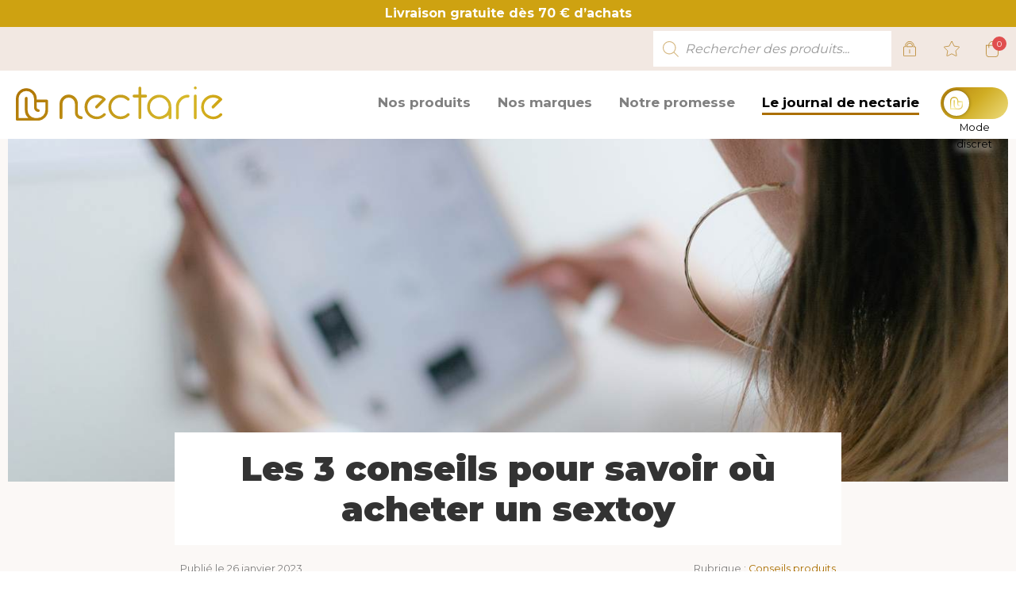

--- FILE ---
content_type: text/html; charset=UTF-8
request_url: https://nectarie.fr/les-3-conseils-pour-savoir-ou-acheter-un-sextoy/
body_size: 24503
content:
<!doctype html><html lang="fr-FR"><head><link href="//wespark.fr" rel="dns-prefetch" crossorigin><link href="//www.instagram.com" rel="dns-prefetch" crossorigin><link href="//fonts.gstatic.com" rel="dns-prefetch" crossorigin><link href="//fonts.googleapis.com" rel="dns-prefetch" crossorigin><link href="//browsehappy.com" rel="dns-prefetch" crossorigin><meta charset="UTF-8"><meta name="viewport" content="width=device-width, initial-scale=1.0"> <!--[if IE]><meta http-equiv="X-UA-Compatible" content="IE=edge" /> <![endif]--> <!--[if lt IE 9]><div class="wrap browsehappy"><p><b>Vous utilisez un navigateur obsolète</b></p><p>Merci de faire <a href="http://browsehappy.com">la mise à niveau</a> de votre navigateur pour améliorer votre expérience.</p></div> <![endif]--><link rel="stylesheet" media="print" onload="this.onload=null;this.media='all';" id="ao_optimized_gfonts" href="https://fonts.googleapis.com/css?family=Montserrat:400,700,900&amp;display=swap"><link media="all" href="https://nectarie.fr/wp-content/cache/autoptimize/css/autoptimize_80330d8dadd8eae302c97e2d1924240c.css" rel="stylesheet"><title>Les 3 conseils pour savoir où acheter un sextoy - Nectarie</title><meta name="p:domain_verify" content="19b7df5e4d1e38192a6986085deaff3f"/><meta name="facebook-domain-verification" content="13bv8agls1oengfj5r328l24mqcp32" /><meta name="theme-color" content="#f2e8e2"><link rel="preconnect" href="https://fonts.googleapis.com"><link rel="preconnect" href="https://fonts.gstatic.com" crossorigin><meta name="robots" content="index,follow" /><link rel="shortcut icon" href="https://nectarie.fr/wp-content/themes/nectarie/img/favicon.ico" type="image/x-icon"><link rel="icon" href="https://nectarie.fr/wp-content/themes/nectarie/img/favicon.png" type="image/png"><link rel="icon" sizes="32x32" href="https://nectarie.fr/wp-content/themes/nectarie/img/favicon-32.png" type="image/png"><link rel="icon" sizes="64x64" href="https://nectarie.fr/wp-content/themes/nectarie/img/favicon-64.png" type="image/png"><link rel="icon" sizes="96x96" href="https://nectarie.fr/wp-content/themes/nectarie/img/favicon-96.png" type="image/png"><link rel="icon" sizes="196x196" href="https://nectarie.fr/wp-content/themes/nectarie/img/favicon-196.png" type="image/png"><link rel="apple-touch-icon" sizes="152x152" href="https://nectarie.fr/wp-content/themes/nectarie/img/apple-touch-icon.png"><link rel="apple-touch-icon" sizes="60x60" href="https://nectarie.fr/wp-content/themes/nectarie/img/apple-touch-icon-60x60.png"><link rel="apple-touch-icon" sizes="76x76" href="https://nectarie.fr/wp-content/themes/nectarie/img/apple-touch-icon-76x76.png"><link rel="apple-touch-icon" sizes="114x114" href="https://nectarie.fr/wp-content/themes/nectarie/img/apple-touch-icon-114x114.png"><link rel="apple-touch-icon" sizes="120x120" href="https://nectarie.fr/wp-content/themes/nectarie/img/apple-touch-icon-120x120.png"><link rel="apple-touch-icon" sizes="144x144" href="https://nectarie.fr/wp-content/themes/nectarie/img/apple-touch-icon-144x144.png"><meta name="msapplication-TileImage" content="https://nectarie.fr/wp-content/themes/nectarie/img/favicon-144.png"><meta name="msapplication-TileColor" content="#FFFFFF"> <script>document.documentElement.className = document.documentElement.className + ' yes-js js_active js'</script> <meta name='robots' content='index, follow, max-image-preview:large, max-snippet:-1, max-video-preview:-1' />  <script data-cfasync="false" data-pagespeed-no-defer>var gtm4wp_datalayer_name = "dataLayer";
	var dataLayer = dataLayer || [];
	const gtm4wp_use_sku_instead = 0;
	const gtm4wp_currency = 'EUR';
	const gtm4wp_product_per_impression = 50;
	const gtm4wp_clear_ecommerce = false;
	const gtm4wp_datalayer_max_timeout = 2000;</script> <meta name="description" content="Vous souhaitez acheter un sextoy pour vous ou votre partenaire mais ne savez pas o&ugrave; vous procurer le jouet recherch&eacute; ? Suivez nos conseils !" /><link rel="canonical" href="https://nectarie.fr/les-3-conseils-pour-savoir-ou-acheter-un-sextoy/" /><meta property="og:locale" content="fr_FR" /><meta property="og:type" content="article" /><meta property="og:title" content="Les 3 conseils pour savoir o&ugrave; acheter un sextoy - Nectarie" /><meta property="og:description" content="Vous souhaitez acheter un sextoy pour vous ou votre partenaire mais ne savez pas o&ugrave; vous procurer le jouet recherch&eacute; ? Suivez nos conseils !" /><meta property="og:url" content="https://nectarie.fr/les-3-conseils-pour-savoir-ou-acheter-un-sextoy/" /><meta property="og:site_name" content="Nectarie" /><meta property="article:published_time" content="2023-01-26T08:00:00+00:00" /><meta property="article:modified_time" content="2023-03-07T18:41:55+00:00" /><meta property="og:image" content="https://nectarie.fr/wp-content/uploads/2023/01/3-conseils-pour-savoir-ou-acheter-un-sextoy-nectarie.jpg" /><meta property="og:image:width" content="1360" /><meta property="og:image:height" content="862" /><meta property="og:image:type" content="image/jpeg" /><meta name="author" content="steph" /><meta name="twitter:card" content="summary_large_image" /><meta name="twitter:label1" content="&Eacute;crit par" /><meta name="twitter:data1" content="steph" /><meta name="twitter:label2" content="Dur&eacute;e de lecture estim&eacute;e" /><meta name="twitter:data2" content="4 minutes" /> <script type="application/ld+json" class="yoast-schema-graph">{"@context":"https://schema.org","@graph":[{"@type":"Article","@id":"https://nectarie.fr/les-3-conseils-pour-savoir-ou-acheter-un-sextoy/#article","isPartOf":{"@id":"https://nectarie.fr/les-3-conseils-pour-savoir-ou-acheter-un-sextoy/"},"author":{"name":"steph","@id":"https://nectarie.fr/#/schema/person/714af8111896be565880fa8aedc99915"},"headline":"Les 3 conseils pour savoir où acheter un sextoy","datePublished":"2023-01-26T08:00:00+00:00","dateModified":"2023-03-07T18:41:55+00:00","mainEntityOfPage":{"@id":"https://nectarie.fr/les-3-conseils-pour-savoir-ou-acheter-un-sextoy/"},"wordCount":740,"publisher":{"@id":"https://nectarie.fr/#organization"},"image":{"@id":"https://nectarie.fr/les-3-conseils-pour-savoir-ou-acheter-un-sextoy/#primaryimage"},"thumbnailUrl":"https://nectarie.fr/wp-content/uploads/2023/01/3-conseils-pour-savoir-ou-acheter-un-sextoy-nectarie.jpg","keywords":["Sextoy femme","Vibromasseur"],"articleSection":["Conseils produits"],"inLanguage":"fr-FR"},{"@type":"WebPage","@id":"https://nectarie.fr/les-3-conseils-pour-savoir-ou-acheter-un-sextoy/","url":"https://nectarie.fr/les-3-conseils-pour-savoir-ou-acheter-un-sextoy/","name":"Les 3 conseils pour savoir où acheter un sextoy - Nectarie","isPartOf":{"@id":"https://nectarie.fr/#website"},"primaryImageOfPage":{"@id":"https://nectarie.fr/les-3-conseils-pour-savoir-ou-acheter-un-sextoy/#primaryimage"},"image":{"@id":"https://nectarie.fr/les-3-conseils-pour-savoir-ou-acheter-un-sextoy/#primaryimage"},"thumbnailUrl":"https://nectarie.fr/wp-content/uploads/2023/01/3-conseils-pour-savoir-ou-acheter-un-sextoy-nectarie.jpg","datePublished":"2023-01-26T08:00:00+00:00","dateModified":"2023-03-07T18:41:55+00:00","description":"Vous souhaitez acheter un sextoy pour vous ou votre partenaire mais ne savez pas où vous procurer le jouet recherché ? Suivez nos conseils !","breadcrumb":{"@id":"https://nectarie.fr/les-3-conseils-pour-savoir-ou-acheter-un-sextoy/#breadcrumb"},"inLanguage":"fr-FR","potentialAction":[{"@type":"ReadAction","target":["https://nectarie.fr/les-3-conseils-pour-savoir-ou-acheter-un-sextoy/"]}]},{"@type":"ImageObject","inLanguage":"fr-FR","@id":"https://nectarie.fr/les-3-conseils-pour-savoir-ou-acheter-un-sextoy/#primaryimage","url":"https://nectarie.fr/wp-content/uploads/2023/01/3-conseils-pour-savoir-ou-acheter-un-sextoy-nectarie.jpg","contentUrl":"https://nectarie.fr/wp-content/uploads/2023/01/3-conseils-pour-savoir-ou-acheter-un-sextoy-nectarie.jpg","width":1360,"height":862,"caption":"3 conseils pour savoir où acheter un sextoy-nectarie"},{"@type":"BreadcrumbList","@id":"https://nectarie.fr/les-3-conseils-pour-savoir-ou-acheter-un-sextoy/#breadcrumb","itemListElement":[{"@type":"ListItem","position":1,"name":"Accueil","item":"https://nectarie.fr/"},{"@type":"ListItem","position":2,"name":"Le journal de nectarie","item":"https://nectarie.fr/le-journal-de-nectarie/"},{"@type":"ListItem","position":3,"name":"Les 3 conseils pour savoir où acheter un sextoy"}]},{"@type":"WebSite","@id":"https://nectarie.fr/#website","url":"https://nectarie.fr/","name":"Nectarie","description":"","publisher":{"@id":"https://nectarie.fr/#organization"},"potentialAction":[{"@type":"SearchAction","target":{"@type":"EntryPoint","urlTemplate":"https://nectarie.fr/?s={search_term_string}"},"query-input":{"@type":"PropertyValueSpecification","valueRequired":true,"valueName":"search_term_string"}}],"inLanguage":"fr-FR"},{"@type":"Organization","@id":"https://nectarie.fr/#organization","name":"Nectarie","url":"https://nectarie.fr/","logo":{"@type":"ImageObject","inLanguage":"fr-FR","@id":"https://nectarie.fr/#/schema/logo/image/","url":"https://nectarie.fr/wp-content/uploads/2021/09/logo-nectarie.png","contentUrl":"https://nectarie.fr/wp-content/uploads/2021/09/logo-nectarie.png","width":300,"height":53,"caption":"Nectarie"},"image":{"@id":"https://nectarie.fr/#/schema/logo/image/"}},{"@type":"Person","@id":"https://nectarie.fr/#/schema/person/714af8111896be565880fa8aedc99915","name":"steph","sameAs":["https://nectarie.fr"]}]}</script> <link rel='dns-prefetch' href='//www.googletagmanager.com' /><link href='https://fonts.gstatic.com' crossorigin='anonymous' rel='preconnect' /><link rel="alternate" type="application/rss+xml" title="Nectarie &raquo; Les 3 conseils pour savoir o&ugrave; acheter un sextoy Flux des commentaires" href="https://nectarie.fr/les-3-conseils-pour-savoir-ou-acheter-un-sextoy/feed/" /><link rel="alternate" title="oEmbed (JSON)" type="application/json+oembed" href="https://nectarie.fr/wp-json/oembed/1.0/embed?url=https%3A%2F%2Fnectarie.fr%2Fles-3-conseils-pour-savoir-ou-acheter-un-sextoy%2F" /><link rel="alternate" title="oEmbed (XML)" type="text/xml+oembed" href="https://nectarie.fr/wp-json/oembed/1.0/embed?url=https%3A%2F%2Fnectarie.fr%2Fles-3-conseils-pour-savoir-ou-acheter-un-sextoy%2F&amp;format=xml" /><style id='wp-img-auto-sizes-contain-inline-css' type='text/css'>img:is([sizes=auto i],[sizes^="auto," i]){contain-intrinsic-size:3000px 1500px}
/*# sourceURL=wp-img-auto-sizes-contain-inline-css */</style><style id='wp-block-heading-inline-css' type='text/css'>h1:where(.wp-block-heading).has-background,h2:where(.wp-block-heading).has-background,h3:where(.wp-block-heading).has-background,h4:where(.wp-block-heading).has-background,h5:where(.wp-block-heading).has-background,h6:where(.wp-block-heading).has-background{padding:1.25em 2.375em}h1.has-text-align-left[style*=writing-mode]:where([style*=vertical-lr]),h1.has-text-align-right[style*=writing-mode]:where([style*=vertical-rl]),h2.has-text-align-left[style*=writing-mode]:where([style*=vertical-lr]),h2.has-text-align-right[style*=writing-mode]:where([style*=vertical-rl]),h3.has-text-align-left[style*=writing-mode]:where([style*=vertical-lr]),h3.has-text-align-right[style*=writing-mode]:where([style*=vertical-rl]),h4.has-text-align-left[style*=writing-mode]:where([style*=vertical-lr]),h4.has-text-align-right[style*=writing-mode]:where([style*=vertical-rl]),h5.has-text-align-left[style*=writing-mode]:where([style*=vertical-lr]),h5.has-text-align-right[style*=writing-mode]:where([style*=vertical-rl]),h6.has-text-align-left[style*=writing-mode]:where([style*=vertical-lr]),h6.has-text-align-right[style*=writing-mode]:where([style*=vertical-rl]){rotate:180deg}
/*# sourceURL=https://nectarie.fr/wp-includes/blocks/heading/style.min.css */</style><style id='wp-block-paragraph-inline-css' type='text/css'>.is-small-text{font-size:.875em}.is-regular-text{font-size:1em}.is-large-text{font-size:2.25em}.is-larger-text{font-size:3em}.has-drop-cap:not(:focus):first-letter{float:left;font-size:8.4em;font-style:normal;font-weight:100;line-height:.68;margin:.05em .1em 0 0;text-transform:uppercase}body.rtl .has-drop-cap:not(:focus):first-letter{float:none;margin-left:.1em}p.has-drop-cap.has-background{overflow:hidden}:root :where(p.has-background){padding:1.25em 2.375em}:where(p.has-text-color:not(.has-link-color)) a{color:inherit}p.has-text-align-left[style*="writing-mode:vertical-lr"],p.has-text-align-right[style*="writing-mode:vertical-rl"]{rotate:180deg}
/*# sourceURL=https://nectarie.fr/wp-includes/blocks/paragraph/style.min.css */</style><style id='global-styles-inline-css' type='text/css'>:root{--wp--preset--aspect-ratio--square: 1;--wp--preset--aspect-ratio--4-3: 4/3;--wp--preset--aspect-ratio--3-4: 3/4;--wp--preset--aspect-ratio--3-2: 3/2;--wp--preset--aspect-ratio--2-3: 2/3;--wp--preset--aspect-ratio--16-9: 16/9;--wp--preset--aspect-ratio--9-16: 9/16;--wp--preset--color--black: #000000;--wp--preset--color--cyan-bluish-gray: #abb8c3;--wp--preset--color--white: #ffffff;--wp--preset--color--pale-pink: #f78da7;--wp--preset--color--vivid-red: #cf2e2e;--wp--preset--color--luminous-vivid-orange: #ff6900;--wp--preset--color--luminous-vivid-amber: #fcb900;--wp--preset--color--light-green-cyan: #7bdcb5;--wp--preset--color--vivid-green-cyan: #00d084;--wp--preset--color--pale-cyan-blue: #8ed1fc;--wp--preset--color--vivid-cyan-blue: #0693e3;--wp--preset--color--vivid-purple: #9b51e0;--wp--preset--gradient--vivid-cyan-blue-to-vivid-purple: linear-gradient(135deg,rgb(6,147,227) 0%,rgb(155,81,224) 100%);--wp--preset--gradient--light-green-cyan-to-vivid-green-cyan: linear-gradient(135deg,rgb(122,220,180) 0%,rgb(0,208,130) 100%);--wp--preset--gradient--luminous-vivid-amber-to-luminous-vivid-orange: linear-gradient(135deg,rgb(252,185,0) 0%,rgb(255,105,0) 100%);--wp--preset--gradient--luminous-vivid-orange-to-vivid-red: linear-gradient(135deg,rgb(255,105,0) 0%,rgb(207,46,46) 100%);--wp--preset--gradient--very-light-gray-to-cyan-bluish-gray: linear-gradient(135deg,rgb(238,238,238) 0%,rgb(169,184,195) 100%);--wp--preset--gradient--cool-to-warm-spectrum: linear-gradient(135deg,rgb(74,234,220) 0%,rgb(151,120,209) 20%,rgb(207,42,186) 40%,rgb(238,44,130) 60%,rgb(251,105,98) 80%,rgb(254,248,76) 100%);--wp--preset--gradient--blush-light-purple: linear-gradient(135deg,rgb(255,206,236) 0%,rgb(152,150,240) 100%);--wp--preset--gradient--blush-bordeaux: linear-gradient(135deg,rgb(254,205,165) 0%,rgb(254,45,45) 50%,rgb(107,0,62) 100%);--wp--preset--gradient--luminous-dusk: linear-gradient(135deg,rgb(255,203,112) 0%,rgb(199,81,192) 50%,rgb(65,88,208) 100%);--wp--preset--gradient--pale-ocean: linear-gradient(135deg,rgb(255,245,203) 0%,rgb(182,227,212) 50%,rgb(51,167,181) 100%);--wp--preset--gradient--electric-grass: linear-gradient(135deg,rgb(202,248,128) 0%,rgb(113,206,126) 100%);--wp--preset--gradient--midnight: linear-gradient(135deg,rgb(2,3,129) 0%,rgb(40,116,252) 100%);--wp--preset--font-size--small: 13px;--wp--preset--font-size--medium: 20px;--wp--preset--font-size--large: 36px;--wp--preset--font-size--x-large: 42px;--wp--preset--spacing--20: 0.44rem;--wp--preset--spacing--30: 0.67rem;--wp--preset--spacing--40: 1rem;--wp--preset--spacing--50: 1.5rem;--wp--preset--spacing--60: 2.25rem;--wp--preset--spacing--70: 3.38rem;--wp--preset--spacing--80: 5.06rem;--wp--preset--shadow--natural: 6px 6px 9px rgba(0, 0, 0, 0.2);--wp--preset--shadow--deep: 12px 12px 50px rgba(0, 0, 0, 0.4);--wp--preset--shadow--sharp: 6px 6px 0px rgba(0, 0, 0, 0.2);--wp--preset--shadow--outlined: 6px 6px 0px -3px rgb(255, 255, 255), 6px 6px rgb(0, 0, 0);--wp--preset--shadow--crisp: 6px 6px 0px rgb(0, 0, 0);}:where(.is-layout-flex){gap: 0.5em;}:where(.is-layout-grid){gap: 0.5em;}body .is-layout-flex{display: flex;}.is-layout-flex{flex-wrap: wrap;align-items: center;}.is-layout-flex > :is(*, div){margin: 0;}body .is-layout-grid{display: grid;}.is-layout-grid > :is(*, div){margin: 0;}:where(.wp-block-columns.is-layout-flex){gap: 2em;}:where(.wp-block-columns.is-layout-grid){gap: 2em;}:where(.wp-block-post-template.is-layout-flex){gap: 1.25em;}:where(.wp-block-post-template.is-layout-grid){gap: 1.25em;}.has-black-color{color: var(--wp--preset--color--black) !important;}.has-cyan-bluish-gray-color{color: var(--wp--preset--color--cyan-bluish-gray) !important;}.has-white-color{color: var(--wp--preset--color--white) !important;}.has-pale-pink-color{color: var(--wp--preset--color--pale-pink) !important;}.has-vivid-red-color{color: var(--wp--preset--color--vivid-red) !important;}.has-luminous-vivid-orange-color{color: var(--wp--preset--color--luminous-vivid-orange) !important;}.has-luminous-vivid-amber-color{color: var(--wp--preset--color--luminous-vivid-amber) !important;}.has-light-green-cyan-color{color: var(--wp--preset--color--light-green-cyan) !important;}.has-vivid-green-cyan-color{color: var(--wp--preset--color--vivid-green-cyan) !important;}.has-pale-cyan-blue-color{color: var(--wp--preset--color--pale-cyan-blue) !important;}.has-vivid-cyan-blue-color{color: var(--wp--preset--color--vivid-cyan-blue) !important;}.has-vivid-purple-color{color: var(--wp--preset--color--vivid-purple) !important;}.has-black-background-color{background-color: var(--wp--preset--color--black) !important;}.has-cyan-bluish-gray-background-color{background-color: var(--wp--preset--color--cyan-bluish-gray) !important;}.has-white-background-color{background-color: var(--wp--preset--color--white) !important;}.has-pale-pink-background-color{background-color: var(--wp--preset--color--pale-pink) !important;}.has-vivid-red-background-color{background-color: var(--wp--preset--color--vivid-red) !important;}.has-luminous-vivid-orange-background-color{background-color: var(--wp--preset--color--luminous-vivid-orange) !important;}.has-luminous-vivid-amber-background-color{background-color: var(--wp--preset--color--luminous-vivid-amber) !important;}.has-light-green-cyan-background-color{background-color: var(--wp--preset--color--light-green-cyan) !important;}.has-vivid-green-cyan-background-color{background-color: var(--wp--preset--color--vivid-green-cyan) !important;}.has-pale-cyan-blue-background-color{background-color: var(--wp--preset--color--pale-cyan-blue) !important;}.has-vivid-cyan-blue-background-color{background-color: var(--wp--preset--color--vivid-cyan-blue) !important;}.has-vivid-purple-background-color{background-color: var(--wp--preset--color--vivid-purple) !important;}.has-black-border-color{border-color: var(--wp--preset--color--black) !important;}.has-cyan-bluish-gray-border-color{border-color: var(--wp--preset--color--cyan-bluish-gray) !important;}.has-white-border-color{border-color: var(--wp--preset--color--white) !important;}.has-pale-pink-border-color{border-color: var(--wp--preset--color--pale-pink) !important;}.has-vivid-red-border-color{border-color: var(--wp--preset--color--vivid-red) !important;}.has-luminous-vivid-orange-border-color{border-color: var(--wp--preset--color--luminous-vivid-orange) !important;}.has-luminous-vivid-amber-border-color{border-color: var(--wp--preset--color--luminous-vivid-amber) !important;}.has-light-green-cyan-border-color{border-color: var(--wp--preset--color--light-green-cyan) !important;}.has-vivid-green-cyan-border-color{border-color: var(--wp--preset--color--vivid-green-cyan) !important;}.has-pale-cyan-blue-border-color{border-color: var(--wp--preset--color--pale-cyan-blue) !important;}.has-vivid-cyan-blue-border-color{border-color: var(--wp--preset--color--vivid-cyan-blue) !important;}.has-vivid-purple-border-color{border-color: var(--wp--preset--color--vivid-purple) !important;}.has-vivid-cyan-blue-to-vivid-purple-gradient-background{background: var(--wp--preset--gradient--vivid-cyan-blue-to-vivid-purple) !important;}.has-light-green-cyan-to-vivid-green-cyan-gradient-background{background: var(--wp--preset--gradient--light-green-cyan-to-vivid-green-cyan) !important;}.has-luminous-vivid-amber-to-luminous-vivid-orange-gradient-background{background: var(--wp--preset--gradient--luminous-vivid-amber-to-luminous-vivid-orange) !important;}.has-luminous-vivid-orange-to-vivid-red-gradient-background{background: var(--wp--preset--gradient--luminous-vivid-orange-to-vivid-red) !important;}.has-very-light-gray-to-cyan-bluish-gray-gradient-background{background: var(--wp--preset--gradient--very-light-gray-to-cyan-bluish-gray) !important;}.has-cool-to-warm-spectrum-gradient-background{background: var(--wp--preset--gradient--cool-to-warm-spectrum) !important;}.has-blush-light-purple-gradient-background{background: var(--wp--preset--gradient--blush-light-purple) !important;}.has-blush-bordeaux-gradient-background{background: var(--wp--preset--gradient--blush-bordeaux) !important;}.has-luminous-dusk-gradient-background{background: var(--wp--preset--gradient--luminous-dusk) !important;}.has-pale-ocean-gradient-background{background: var(--wp--preset--gradient--pale-ocean) !important;}.has-electric-grass-gradient-background{background: var(--wp--preset--gradient--electric-grass) !important;}.has-midnight-gradient-background{background: var(--wp--preset--gradient--midnight) !important;}.has-small-font-size{font-size: var(--wp--preset--font-size--small) !important;}.has-medium-font-size{font-size: var(--wp--preset--font-size--medium) !important;}.has-large-font-size{font-size: var(--wp--preset--font-size--large) !important;}.has-x-large-font-size{font-size: var(--wp--preset--font-size--x-large) !important;}
/*# sourceURL=global-styles-inline-css */</style><style id='classic-theme-styles-inline-css' type='text/css'>/*! This file is auto-generated */
.wp-block-button__link{color:#fff;background-color:#32373c;border-radius:9999px;box-shadow:none;text-decoration:none;padding:calc(.667em + 2px) calc(1.333em + 2px);font-size:1.125em}.wp-block-file__button{background:#32373c;color:#fff;text-decoration:none}
/*# sourceURL=/wp-includes/css/classic-themes.min.css */</style><style id='woocommerce-inline-inline-css' type='text/css'>.woocommerce form .form-row .required { visibility: visible; }
/*# sourceURL=woocommerce-inline-inline-css */</style><style id='woo-variation-swatches-inline-css' type='text/css'>:root {
--wvs-tick:url("data:image/svg+xml;utf8,%3Csvg filter='drop-shadow(0px 0px 2px rgb(0 0 0 / .8))' xmlns='http://www.w3.org/2000/svg'  viewBox='0 0 30 30'%3E%3Cpath fill='none' stroke='%23ffffff' stroke-linecap='round' stroke-linejoin='round' stroke-width='4' d='M4 16L11 23 27 7'/%3E%3C/svg%3E");

--wvs-cross:url("data:image/svg+xml;utf8,%3Csvg filter='drop-shadow(0px 0px 5px rgb(255 255 255 / .6))' xmlns='http://www.w3.org/2000/svg' width='72px' height='72px' viewBox='0 0 24 24'%3E%3Cpath fill='none' stroke='%23ff0000' stroke-linecap='round' stroke-width='0.6' d='M5 5L19 19M19 5L5 19'/%3E%3C/svg%3E");
--wvs-single-product-item-width:30px;
--wvs-single-product-item-height:30px;
--wvs-single-product-item-font-size:16px}
/*# sourceURL=woo-variation-swatches-inline-css */</style><style id='yith-wcwl-main-inline-css' type='text/css'>:root { --color-add-to-wishlist-background: #333333; --color-add-to-wishlist-text: #FFFFFF; --color-add-to-wishlist-border: #333333; --color-add-to-wishlist-background-hover: #333333; --color-add-to-wishlist-text-hover: #FFFFFF; --color-add-to-wishlist-border-hover: #333333; --rounded-corners-radius: 16px; --color-add-to-cart-background: #333333; --color-add-to-cart-text: #FFFFFF; --color-add-to-cart-border: #333333; --color-add-to-cart-background-hover: #4F4F4F; --color-add-to-cart-text-hover: #FFFFFF; --color-add-to-cart-border-hover: #4F4F4F; --add-to-cart-rounded-corners-radius: 16px; --color-button-style-1-background: #333333; --color-button-style-1-text: #FFFFFF; --color-button-style-1-border: #333333; --color-button-style-1-background-hover: #4F4F4F; --color-button-style-1-text-hover: #FFFFFF; --color-button-style-1-border-hover: #4F4F4F; --color-button-style-2-background: #333333; --color-button-style-2-text: #FFFFFF; --color-button-style-2-border: #333333; --color-button-style-2-background-hover: #4F4F4F; --color-button-style-2-text-hover: #FFFFFF; --color-button-style-2-border-hover: #4F4F4F; --color-wishlist-table-background: #FFFFFF; --color-wishlist-table-text: #6d6c6c; --color-wishlist-table-border: #FFFFFF; --color-headers-background: #F4F4F4; --color-share-button-color: #FFFFFF; --color-share-button-color-hover: #FFFFFF; --color-fb-button-background: #39599E; --color-fb-button-background-hover: #595A5A; --color-tw-button-background: #45AFE2; --color-tw-button-background-hover: #595A5A; --color-pr-button-background: #AB2E31; --color-pr-button-background-hover: #595A5A; --color-em-button-background: #FBB102; --color-em-button-background-hover: #595A5A; --color-wa-button-background: #00A901; --color-wa-button-background-hover: #595A5A; --feedback-duration: 3s } 
 :root { --color-add-to-wishlist-background: #333333; --color-add-to-wishlist-text: #FFFFFF; --color-add-to-wishlist-border: #333333; --color-add-to-wishlist-background-hover: #333333; --color-add-to-wishlist-text-hover: #FFFFFF; --color-add-to-wishlist-border-hover: #333333; --rounded-corners-radius: 16px; --color-add-to-cart-background: #333333; --color-add-to-cart-text: #FFFFFF; --color-add-to-cart-border: #333333; --color-add-to-cart-background-hover: #4F4F4F; --color-add-to-cart-text-hover: #FFFFFF; --color-add-to-cart-border-hover: #4F4F4F; --add-to-cart-rounded-corners-radius: 16px; --color-button-style-1-background: #333333; --color-button-style-1-text: #FFFFFF; --color-button-style-1-border: #333333; --color-button-style-1-background-hover: #4F4F4F; --color-button-style-1-text-hover: #FFFFFF; --color-button-style-1-border-hover: #4F4F4F; --color-button-style-2-background: #333333; --color-button-style-2-text: #FFFFFF; --color-button-style-2-border: #333333; --color-button-style-2-background-hover: #4F4F4F; --color-button-style-2-text-hover: #FFFFFF; --color-button-style-2-border-hover: #4F4F4F; --color-wishlist-table-background: #FFFFFF; --color-wishlist-table-text: #6d6c6c; --color-wishlist-table-border: #FFFFFF; --color-headers-background: #F4F4F4; --color-share-button-color: #FFFFFF; --color-share-button-color-hover: #FFFFFF; --color-fb-button-background: #39599E; --color-fb-button-background-hover: #595A5A; --color-tw-button-background: #45AFE2; --color-tw-button-background-hover: #595A5A; --color-pr-button-background: #AB2E31; --color-pr-button-background-hover: #595A5A; --color-em-button-background: #FBB102; --color-em-button-background-hover: #595A5A; --color-wa-button-background: #00A901; --color-wa-button-background-hover: #595A5A; --feedback-duration: 3s } 
/*# sourceURL=yith-wcwl-main-inline-css */</style><link rel='stylesheet' id='dashicons-css' href='https://nectarie.fr/wp-includes/css/dashicons.min.css'  media='all' /><style id='dashicons-inline-css' type='text/css'>[data-font="Dashicons"]:before {font-family: 'Dashicons' !important;content: attr(data-icon) !important;speak: none !important;font-weight: normal !important;font-variant: normal !important;text-transform: none !important;line-height: 1 !important;font-style: normal !important;-webkit-font-smoothing: antialiased !important;-moz-osx-font-smoothing: grayscale !important;}
/*# sourceURL=dashicons-inline-css */</style><style id='yith-wacp-frontend-inline-css' type='text/css'>:root {
				--yith-wacp-box-width-size: 700px;
				--yith-wacp-box-height-size: 770px;
				--yith-wacp-popup-border-radius: 0px 0px 0px 0px;
				--yith-wacp-close-color-normal: rgb(192,192,192);
				--yith-wacp-close-color-hover: rgb(142,142,142);
				--yith-wacp-overlay-color: rgba(0,0,0,0.65);
				--yith-wacp-popup-background: #ffffff;
				--yith-wacp-popup-message-alignment: left;
				--yith-wacp-notice-border-radius: 0px 0px 0px 0px;
				--yith-wacp-notice-colors-text: rgb(255,255,255);
				--yith-wacp-notice-colors-background: rgb(171,111,1);
				--yith-wacp-notice-icon-color: rgb(255,255,255);
				--yith-wacp-product-name-color-normal: rgb(51,51,51);
				--yith-wacp-product-name-color-hover: #565656;
				--yith-wacp-table-border-color: #e5e5e5;
				--yith-wacp-product-price-color: rgb(171,111,1);
				--yith-wacp-shipping-taxes-label-color-label: #565656;
				--yith-wacp-shipping-taxes-label-color-amount: #000000;
				--yith-wacp-cart-total-label-color-label: #565656;
				--yith-wacp-cart-total-label-color-amount: #000000;
				--yith-wacp-button-background-go-cart: rgb(171,111,1);
				--yith-wacp-button-text-color-go-cart: rgb(255,255,255);
				--yith-wacp-button-border-color-go-cart: rgb(171,111,1);
				--yith-wacp-button-hover-background-go-cart: rgb(197,137,25);
				--yith-wacp-button-hover-text-color-go-cart: rgb(255,255,255);
				--yith-wacp-button-hover-border-color-go-cart: rgb(197,137,25);
				--yith-wacp-button-background-go-checkout: rgb(171,111,1);
				--yith-wacp-button-text-color-go-checkout: rgb(255,255,255);
				--yith-wacp-button-border-color-go-checkout: rgb(171,111,1);
				--yith-wacp-button-hover-background-go-checkout: rgb(197,137,25);
				--yith-wacp-button-hover-text-color-go-checkout: rgb(255,255,255);
				--yith-wacp-button-hover-border-color-go-checkout: rgb(197,137,25);
				--yith-wacp-button-background-continue-shopping: rgb(171,111,1);
				--yith-wacp-button-text-color-continue-shopping: rgb(255,255,255);
				--yith-wacp-button-border-color-continue-shopping: rgb(171,111,1);
				--yith-wacp-button-hover-background-continue-shopping: rgb(197,137,25);
				--yith-wacp-button-hover-text-color-continue-shopping: rgb(255,255,255);
				--yith-wacp-button-hover-border-color-continue-shopping: rgb(197,137,25);
				--yith-wacp-actions-buttons-radius: 0px 0px 0px 0px;
				--yith-wacp-color-title-related: rgb(171,111,1);
				--yith-wacp-mini-cart-bg: #ffffff;
				--yith-wacp-mini-cart-shadow: #cccccc;
				--yith-wacp-mini-cart-counter: #008671;
				--yith-wacp-mini-cart-icon-color: #000000;
				--yith-wacp-mini-cart-borders: 5px 5px 5px 5px;
				}
				
			#yith-wacp-popup .yith-wacp-content .yith-wacp-message.custom-icon:before {
				background-image: url(https://nectarie.fr/wp-content/plugins/yith-woocommerce-added-to-cart-popup-premium/assets/images/message-icon.svg);
				}
				
				
/*# sourceURL=yith-wacp-frontend-inline-css */</style> <script  src="https://nectarie.fr/wp-includes/js/jquery/jquery.min.js" id="jquery-core-js"></script> <script  src="https://nectarie.fr/wp-includes/js/jquery/jquery-migrate.min.js" id="jquery-migrate-js"></script> <script type="text/javascript" id="wc-add-to-cart-js-extra">var wc_add_to_cart_params = {"ajax_url":"/wp-admin/admin-ajax.php","wc_ajax_url":"/?wc-ajax=%%endpoint%%","i18n_view_cart":"Voir le panier","cart_url":"https://nectarie.fr/panier/","is_cart":"","cart_redirect_after_add":"no"};
//# sourceURL=wc-add-to-cart-js-extra</script> <script type="text/javascript" id="woocommerce-js-extra">var woocommerce_params = {"ajax_url":"/wp-admin/admin-ajax.php","wc_ajax_url":"/?wc-ajax=%%endpoint%%","i18n_password_show":"Afficher le mot de passe","i18n_password_hide":"Masquer le mot de passe"};
//# sourceURL=woocommerce-js-extra</script> <script type="text/javascript" id="wc-cart-fragments-js-extra">var wc_cart_fragments_params = {"ajax_url":"/wp-admin/admin-ajax.php","wc_ajax_url":"/?wc-ajax=%%endpoint%%","cart_hash_key":"wc_cart_hash_8539d5e6d7b8d099e18781197d25e03c","fragment_name":"wc_fragments_8539d5e6d7b8d099e18781197d25e03c","request_timeout":"5000"};
//# sourceURL=wc-cart-fragments-js-extra</script> <link rel="https://api.w.org/" href="https://nectarie.fr/wp-json/" /><link rel="alternate" title="JSON" type="application/json" href="https://nectarie.fr/wp-json/wp/v2/posts/7049" /><link rel="EditURI" type="application/rsd+xml" title="RSD" href="https://nectarie.fr/xmlrpc.php?rsd" /><meta name="generator" content="WordPress 6.9" /><meta name="generator" content="WooCommerce 10.4.3" /><link rel='shortlink' href='https://nectarie.fr/?p=7049' /><meta name="generator" content="Site Kit by Google 1.168.0" />  <script data-cfasync="false" data-pagespeed-no-defer>var dataLayer_content = {"pagePostType":"post","pagePostType2":"single-post","pageCategory":["conseils-produits"],"pageAttributes":["sextoy-femme","vibromasseur"],"pagePostAuthor":"steph"};
	dataLayer.push( dataLayer_content );</script> <script data-cfasync="false" data-pagespeed-no-defer>(function(w,d,s,l,i){w[l]=w[l]||[];w[l].push({'gtm.start':
new Date().getTime(),event:'gtm.js'});var f=d.getElementsByTagName(s)[0],
j=d.createElement(s),dl=l!='dataLayer'?'&l='+l:'';j.async=true;j.src=
'//www.googletagmanager.com/gtm.js?id='+i+dl;f.parentNode.insertBefore(j,f);
})(window,document,'script','dataLayer','GTM-PSB5RB4');</script> <style>.dgwt-wcas-ico-magnifier,.dgwt-wcas-ico-magnifier-handler{max-width:20px}.dgwt-wcas-search-wrapp{max-width:600px}</style><noscript><style>.woocommerce-product-gallery{ opacity: 1 !important; }</style></noscript><style type="text/css">.wpgs-gallery-caption{color:#000000;text-align:center;font-size:16px;line-height:20px;}</style><style type="text/css" id="wp-custom-css">input[type="checkbox"]{
    border: 1px solid $clr-1;
    width: 15px !important;
    height: 15px;
    display: inline-block!important;
    background-color: $clr-light;
    position: relative;
    top: 2px;

}
input[type="checkbox"]#wc-stripe-new-payment-method {
    width: 15px !important;
}</style></head><body class="wp-singular post-template-default single single-post postid-7049 single-format-standard wp-custom-logo wp-theme-nectarie theme-nectarie woocommerce-no-js woo-variation-swatches wvs-behavior-blur wvs-theme-nectarie wvs-tooltip woocommerce-active"><div class="contain"><nav class="menu-header-mobile hide-d"> <span class="close-canvas"></span><ul class="menu-list-header-mobile"><li id="menu-item-2649" class="menu-item menu-item-type-post_type menu-item-object-page menu-item-home menu-item-2649"><a href="https://nectarie.fr/">Accueil</a></li><li id="menu-item-10790" class="menu-item menu-item-type-custom menu-item-object-custom menu-item-has-children menu-item-10790"><a href="#">Lingerie nectarie</a><ul class="sub-menu"><li id="menu-item-7014" class="sub-menu-back menu-item menu-item-type-custom menu-item-object-custom menu-item-7014"><a href="#">Lingerie</a></li><li id="menu-item-7011" class="menu-item menu-item-type-taxonomy menu-item-object-product_cat menu-item-7011"><a href="https://nectarie.fr/categorie/collection-lingerie-jour-et-nuit/">Collection Jour et Nuit</a></li><li id="menu-item-7012" class="menu-item menu-item-type-taxonomy menu-item-object-product_cat menu-item-7012"><a href="https://nectarie.fr/categorie/collection-lingerie-contre-jour/">Collection Contre-Jour</a></li><li id="menu-item-7013" class="menu-item menu-item-type-taxonomy menu-item-object-product_cat menu-item-7013"><a href="https://nectarie.fr/categorie/collection-lingerie-grand-jour/">Collection Grand Jour</a></li></ul></li><li id="menu-item-2654" class="menu-item menu-item-type-custom menu-item-object-custom menu-item-has-children menu-item-2654"><a href="#">Sextoy</a><ul class="sub-menu"><li id="menu-item-2655" class="sub-menu-back menu-item menu-item-type-custom menu-item-object-custom menu-item-2655"><a href="#">Sextoy</a></li><li id="menu-item-9743" class="menu-item menu-item-type-custom menu-item-object-custom menu-item-has-children menu-item-9743"><a href="#">Stimulateur clitoridien</a><ul class="sub-menu"><li id="menu-item-9737" class="sub-menu-back menu-item menu-item-type-custom menu-item-object-custom menu-item-9737"><a href="#">Stimulateur clitoridien</a></li><li id="menu-item-9733" class="menu-item menu-item-type-taxonomy menu-item-object-product_cat menu-item-9733"><a href="https://nectarie.fr/categorie/stimulateur-sans-contact/">Stimulateur sans contact</a></li><li id="menu-item-9734" class="menu-item menu-item-type-taxonomy menu-item-object-product_cat menu-item-9734"><a href="https://nectarie.fr/categorie/masseur-wand/">Masseur wand</a></li><li id="menu-item-9735" class="menu-item menu-item-type-taxonomy menu-item-object-product_cat menu-item-9735"><a href="https://nectarie.fr/categorie/culotte-vibrante/">Culotte vibrante</a></li><li id="menu-item-9736" class="menu-item menu-item-type-taxonomy menu-item-object-product_cat menu-item-9736"><a href="https://nectarie.fr/categorie/canard-vibrant/">Canard vibrant</a></li></ul></li><li id="menu-item-9744" class="menu-item menu-item-type-custom menu-item-object-custom menu-item-has-children menu-item-9744"><a href="#">Sextoy vaginal</a><ul class="sub-menu"><li id="menu-item-9742" class="sub-menu-back menu-item menu-item-type-custom menu-item-object-custom menu-item-9742"><a href="#">Sextoy vaginal</a></li><li id="menu-item-9739" class="menu-item menu-item-type-taxonomy menu-item-object-product_cat menu-item-9739"><a href="https://nectarie.fr/categorie/oeuf-vibrant/">Oeuf vibrant</a></li><li id="menu-item-9740" class="menu-item menu-item-type-taxonomy menu-item-object-product_cat menu-item-9740"><a href="https://nectarie.fr/categorie/sextoy-special-point-g/">Sextoy spécial point G</a></li><li id="menu-item-9741" class="menu-item menu-item-type-taxonomy menu-item-object-product_cat menu-item-9741"><a href="https://nectarie.fr/categorie/jouet-intime-non-vibrant/">Jouet intime non vibrant</a></li></ul></li><li id="menu-item-9745" class="menu-item menu-item-type-taxonomy menu-item-object-product_cat menu-item-9745"><a href="https://nectarie.fr/categorie/vibromasseur/">Vibromasseur</a></li><li id="menu-item-9746" class="menu-item menu-item-type-taxonomy menu-item-object-product_cat menu-item-9746"><a href="https://nectarie.fr/categorie/boules-de-geisha/">Boules de Geisha</a></li><li id="menu-item-9747" class="menu-item menu-item-type-taxonomy menu-item-object-product_cat menu-item-9747"><a href="https://nectarie.fr/categorie/rabbit/">Rabbit</a></li><li id="menu-item-9748" class="menu-item menu-item-type-custom menu-item-object-custom menu-item-has-children menu-item-9748"><a href="#">Sextoy Pénien</a><ul class="sub-menu"><li id="menu-item-9749" class="sub-menu-back menu-item menu-item-type-custom menu-item-object-custom menu-item-9749"><a href="#">Sextoy Pénien</a></li><li id="menu-item-9750" class="menu-item menu-item-type-taxonomy menu-item-object-product_cat menu-item-9750"><a href="https://nectarie.fr/categorie/masturbateur/">Masturbateur</a></li><li id="menu-item-9751" class="menu-item menu-item-type-taxonomy menu-item-object-product_cat menu-item-9751"><a href="https://nectarie.fr/categorie/anneau-penien/">Anneau pénien</a></li></ul></li><li id="menu-item-9752" class="menu-item menu-item-type-custom menu-item-object-custom menu-item-has-children menu-item-9752"><a href="#">Sextoy anal</a><ul class="sub-menu"><li id="menu-item-9753" class="sub-menu-back menu-item menu-item-type-custom menu-item-object-custom menu-item-9753"><a href="#">Sextoy anal</a></li><li id="menu-item-9754" class="menu-item menu-item-type-taxonomy menu-item-object-product_cat menu-item-9754"><a href="https://nectarie.fr/categorie/plug-anal/">Plug anal</a></li><li id="menu-item-9756" class="menu-item menu-item-type-taxonomy menu-item-object-product_cat menu-item-9756"><a href="https://nectarie.fr/categorie/chapelet-anal/">Chapelet anal</a></li><li id="menu-item-9757" class="menu-item menu-item-type-taxonomy menu-item-object-product_cat menu-item-9757"><a href="https://nectarie.fr/categorie/stimulateur-prostatique/">Stimulateur prostatique</a></li></ul></li><li id="menu-item-9758" class="menu-item menu-item-type-taxonomy menu-item-object-product_cat menu-item-9758"><a href="https://nectarie.fr/categorie/sextoy-connecte/">Sextoy connecté</a></li><li id="menu-item-9759" class="menu-item menu-item-type-taxonomy menu-item-object-product_cat menu-item-9759"><a href="https://nectarie.fr/categorie/sextoy-femme/">Sextoy femme</a></li><li id="menu-item-9760" class="menu-item menu-item-type-taxonomy menu-item-object-product_cat menu-item-9760"><a href="https://nectarie.fr/categorie/sextoy-homme/">Sextoy homme</a></li><li id="menu-item-9761" class="menu-item menu-item-type-taxonomy menu-item-object-product_cat menu-item-9761"><a href="https://nectarie.fr/categorie/sextoy-couple/">Sextoy couple</a></li><li id="menu-item-9762" class="menu-item menu-item-type-taxonomy menu-item-object-product_cat menu-item-9762"><a href="https://nectarie.fr/categorie/coffret-coquin/">Coffret coquin</a></li></ul></li><li id="menu-item-2667" class="menu-item menu-item-type-custom menu-item-object-custom menu-item-has-children menu-item-2667"><a href="#">Bien-être</a><ul class="sub-menu"><li id="menu-item-2668" class="sub-menu-back menu-item menu-item-type-custom menu-item-object-custom menu-item-2668"><a href="#">Bien-être</a></li><li id="menu-item-2670" class="menu-item menu-item-type-taxonomy menu-item-object-product_cat menu-item-2670"><a href="https://nectarie.fr/categorie/lubrifiant/">Lubrifiant</a></li><li id="menu-item-2673" class="menu-item menu-item-type-taxonomy menu-item-object-product_cat menu-item-2673"><a href="https://nectarie.fr/categorie/preservatif/">Préservatif</a></li><li id="menu-item-9928" class="menu-item menu-item-type-taxonomy menu-item-object-product_cat menu-item-9928"><a href="https://nectarie.fr/categorie/nettoyant-sextoy/">Nettoyant Sextoy</a></li><li id="menu-item-2672" class="menu-item menu-item-type-taxonomy menu-item-object-product_cat menu-item-2672"><a href="https://nectarie.fr/categorie/huile-massage-sensuelle/">Huile de massage sensuelle</a></li><li id="menu-item-2671" class="menu-item menu-item-type-taxonomy menu-item-object-product_cat menu-item-2671"><a href="https://nectarie.fr/categorie/parfum-ambiance/">Parfum d&rsquo;ambiance</a></li><li id="menu-item-9926" class="menu-item menu-item-type-taxonomy menu-item-object-product_cat menu-item-9926"><a href="https://nectarie.fr/categorie/aliments-aphrodisiaques/">Aliments aphrodisiaques</a></li><li id="menu-item-2669" class="menu-item menu-item-type-taxonomy menu-item-object-product_cat menu-item-2669"><a href="https://nectarie.fr/categorie/bien-etre/">Tout le bien-être</a></li></ul></li><li id="menu-item-2674" class="menu-item menu-item-type-custom menu-item-object-custom menu-item-has-children menu-item-2674"><a href="#">Jeu</a><ul class="sub-menu"><li id="menu-item-2675" class="sub-menu-back menu-item menu-item-type-custom menu-item-object-custom menu-item-2675"><a href="#">Jeu</a></li><li id="menu-item-2677" class="menu-item menu-item-type-taxonomy menu-item-object-product_cat menu-item-2677"><a href="https://nectarie.fr/categorie/jeu-plateau/">Jeu de plateau</a></li><li id="menu-item-2678" class="menu-item menu-item-type-taxonomy menu-item-object-product_cat menu-item-2678"><a href="https://nectarie.fr/categorie/jeu-couple/">Jeu de couple</a></li><li id="menu-item-2679" class="menu-item menu-item-type-taxonomy menu-item-object-product_cat menu-item-2679"><a href="https://nectarie.fr/categorie/jeu-erotique/">Jeu érotique</a></li><li id="menu-item-2676" class="menu-item menu-item-type-taxonomy menu-item-object-product_cat menu-item-2676"><a href="https://nectarie.fr/categorie/jeux-coquins/">Tous les jeux</a></li></ul></li><li id="menu-item-9808" class="menu-item menu-item-type-custom menu-item-object-custom menu-item-has-children menu-item-9808"><a href="#">Nos marques</a><ul class="sub-menu"><li id="menu-item-9763" class="sub-menu-back menu-item menu-item-type-custom menu-item-object-custom menu-item-9763"><a href="#">Nos marques</a></li><li id="menu-item-9764" class="menu-item menu-item-type-custom menu-item-object-custom menu-item-has-children menu-item-9764"><a href="#">B</a><ul class="sub-menu"><li id="menu-item-9766" class="sub-menu-back menu-item menu-item-type-custom menu-item-object-custom menu-item-9766"><a href="#">B</a></li><li id="menu-item-9800" class="menu-item menu-item-type-taxonomy menu-item-object-pwb-brand menu-item-9800"><a href="https://nectarie.fr/marques/biird/">Biird</a></li></ul></li><li id="menu-item-9765" class="menu-item menu-item-type-custom menu-item-object-custom menu-item-has-children menu-item-9765"><a href="#">C</a><ul class="sub-menu"><li id="menu-item-9767" class="sub-menu-back menu-item menu-item-type-custom menu-item-object-custom menu-item-9767"><a href="#">C</a></li><li id="menu-item-9792" class="menu-item menu-item-type-taxonomy menu-item-object-pwb-brand menu-item-9792"><a href="https://nectarie.fr/marques/collection-nectarie/">Collection nectarie</a></li><li id="menu-item-9807" class="menu-item menu-item-type-taxonomy menu-item-object-pwb-brand menu-item-9807"><a href="https://nectarie.fr/marques/crave/">Crave</a></li></ul></li><li id="menu-item-9768" class="menu-item menu-item-type-custom menu-item-object-custom menu-item-has-children menu-item-9768"><a href="#">F</a><ul class="sub-menu"><li id="menu-item-9769" class="sub-menu-back menu-item menu-item-type-custom menu-item-object-custom menu-item-9769"><a href="#">F</a></li><li id="menu-item-9802" class="menu-item menu-item-type-taxonomy menu-item-object-pwb-brand menu-item-9802"><a href="https://nectarie.fr/marques/fun-factory/">Fun Factory</a></li></ul></li><li id="menu-item-9770" class="menu-item menu-item-type-custom menu-item-object-custom menu-item-has-children menu-item-9770"><a href="#">G</a><ul class="sub-menu"><li id="menu-item-9771" class="sub-menu-back menu-item menu-item-type-custom menu-item-object-custom menu-item-9771"><a href="#">G</a></li><li id="menu-item-9804" class="menu-item menu-item-type-taxonomy menu-item-object-pwb-brand menu-item-9804"><a href="https://nectarie.fr/marques/goliate/">Goliate</a></li></ul></li><li id="menu-item-9772" class="menu-item menu-item-type-custom menu-item-object-custom menu-item-has-children menu-item-9772"><a href="#">J</a><ul class="sub-menu"><li id="menu-item-9773" class="sub-menu-back menu-item menu-item-type-custom menu-item-object-custom menu-item-9773"><a href="#">J</a></li><li id="menu-item-9805" class="menu-item menu-item-type-taxonomy menu-item-object-pwb-brand menu-item-9805"><a href="https://nectarie.fr/marques/je-joue/">Je Joue</a></li></ul></li><li id="menu-item-9774" class="menu-item menu-item-type-custom menu-item-object-custom menu-item-has-children menu-item-9774"><a href="#">L</a><ul class="sub-menu"><li id="menu-item-9775" class="sub-menu-back menu-item menu-item-type-custom menu-item-object-custom menu-item-9775"><a href="#">L</a></li><li id="menu-item-9806" class="menu-item menu-item-type-taxonomy menu-item-object-pwb-brand menu-item-9806"><a href="https://nectarie.fr/marques/lelo/">Lelo</a></li><li id="menu-item-9790" class="menu-item menu-item-type-taxonomy menu-item-object-pwb-brand menu-item-9790"><a href="https://nectarie.fr/marques/lovense/">Lovense</a></li><li id="menu-item-9791" class="menu-item menu-item-type-taxonomy menu-item-object-pwb-brand menu-item-9791"><a href="https://nectarie.fr/marques/love-to-love/">Love to love</a></li></ul></li><li id="menu-item-9776" class="menu-item menu-item-type-custom menu-item-object-custom menu-item-has-children menu-item-9776"><a href="#">P</a><ul class="sub-menu"><li id="menu-item-9777" class="sub-menu-back menu-item menu-item-type-custom menu-item-object-custom menu-item-9777"><a href="#">P</a></li><li id="menu-item-9793" class="menu-item menu-item-type-taxonomy menu-item-object-pwb-brand menu-item-9793"><a href="https://nectarie.fr/marques/puissante/">Puissante</a></li></ul></li><li id="menu-item-9778" class="menu-item menu-item-type-custom menu-item-object-custom menu-item-has-children menu-item-9778"><a href="#">R</a><ul class="sub-menu"><li id="menu-item-9779" class="sub-menu-back menu-item menu-item-type-custom menu-item-object-custom menu-item-9779"><a href="#">R</a></li><li id="menu-item-9794" class="menu-item menu-item-type-taxonomy menu-item-object-pwb-brand menu-item-9794"><a href="https://nectarie.fr/marques/rosebuds/">Rosebuds</a></li></ul></li><li id="menu-item-9780" class="menu-item menu-item-type-custom menu-item-object-custom menu-item-has-children menu-item-9780"><a href="#">S</a><ul class="sub-menu"><li id="menu-item-9781" class="sub-menu-back menu-item menu-item-type-custom menu-item-object-custom menu-item-9781"><a href="#">S</a></li><li id="menu-item-9795" class="menu-item menu-item-type-taxonomy menu-item-object-pwb-brand menu-item-9795"><a href="https://nectarie.fr/marques/satisfyer/">Satisfyer</a></li><li id="menu-item-9796" class="menu-item menu-item-type-taxonomy menu-item-object-pwb-brand menu-item-9796"><a href="https://nectarie.fr/marques/svakom/">Svakom</a></li></ul></li><li id="menu-item-9782" class="menu-item menu-item-type-custom menu-item-object-custom menu-item-has-children menu-item-9782"><a href="#">T</a><ul class="sub-menu"><li id="menu-item-9783" class="sub-menu-back menu-item menu-item-type-custom menu-item-object-custom menu-item-9783"><a href="#">T</a></li><li id="menu-item-9803" class="menu-item menu-item-type-taxonomy menu-item-object-pwb-brand menu-item-9803"><a href="https://nectarie.fr/marques/tenga/">Tenga</a></li></ul></li><li id="menu-item-9784" class="menu-item menu-item-type-custom menu-item-object-custom menu-item-has-children menu-item-9784"><a href="#">U</a><ul class="sub-menu"><li id="menu-item-9785" class="sub-menu-back menu-item menu-item-type-custom menu-item-object-custom menu-item-9785"><a href="#">U</a></li><li id="menu-item-9797" class="menu-item menu-item-type-taxonomy menu-item-object-pwb-brand menu-item-9797"><a href="https://nectarie.fr/marques/uberlube/">Uberlube</a></li></ul></li><li id="menu-item-9786" class="menu-item menu-item-type-custom menu-item-object-custom menu-item-has-children menu-item-9786"><a href="#">W</a><ul class="sub-menu"><li id="menu-item-9787" class="sub-menu-back menu-item menu-item-type-custom menu-item-object-custom menu-item-9787"><a href="#">W</a></li><li id="menu-item-9798" class="menu-item menu-item-type-taxonomy menu-item-object-pwb-brand menu-item-9798"><a href="https://nectarie.fr/marques/we-vibe/">We-vibe</a></li><li id="menu-item-9799" class="menu-item menu-item-type-taxonomy menu-item-object-pwb-brand menu-item-9799"><a href="https://nectarie.fr/marques/womanizer/">Womanizer</a></li></ul></li><li id="menu-item-9788" class="menu-item menu-item-type-custom menu-item-object-custom menu-item-has-children menu-item-9788"><a href="#">Y</a><ul class="sub-menu"><li id="menu-item-9789" class="sub-menu-back menu-item menu-item-type-custom menu-item-object-custom menu-item-9789"><a href="#">Y</a></li><li id="menu-item-9801" class="menu-item menu-item-type-taxonomy menu-item-object-pwb-brand menu-item-9801"><a href="https://nectarie.fr/marques/yesforlov/">YesForLov</a></li></ul></li></ul></li><li id="menu-item-2648" class="menu-item menu-item-type-post_type menu-item-object-page menu-item-2648"><a href="https://nectarie.fr/notre-promesse/">Notre promesse</a></li><li id="menu-item-2650" class="menu-item menu-item-type-post_type menu-item-object-page current_page_parent menu-item-2650"><a href="https://nectarie.fr/le-journal-de-nectarie/">Le journal de nectarie</a></li></ul></nav><div class="menu-overlay"></div><div class="mobile-nav"><p class="shipping-top mbn">Livraison gratuite dès 70 € d’achats</p> <i class="btn-menu fas fa-bars fa-lg"></i><div class="box-menu"><div  class="dgwt-wcas-search-wrapp dgwt-wcas-is-detail-box dgwt-wcas-no-submit woocommerce dgwt-wcas-style-solaris js-dgwt-wcas-layout-classic dgwt-wcas-layout-classic js-dgwt-wcas-mobile-overlay-enabled"><form class="dgwt-wcas-search-form" role="search" action="https://nectarie.fr/" method="get"><div class="dgwt-wcas-sf-wrapp"> <svg
 class="dgwt-wcas-ico-magnifier" xmlns="http://www.w3.org/2000/svg"
 xmlns:xlink="http://www.w3.org/1999/xlink" x="0px" y="0px"
 viewBox="0 0 51.539 51.361" xml:space="preserve"> <path 						d="M51.539,49.356L37.247,35.065c3.273-3.74,5.272-8.623,5.272-13.983c0-11.742-9.518-21.26-21.26-21.26 S0,9.339,0,21.082s9.518,21.26,21.26,21.26c5.361,0,10.244-1.999,13.983-5.272l14.292,14.292L51.539,49.356z M2.835,21.082 c0-10.176,8.249-18.425,18.425-18.425s18.425,8.249,18.425,18.425S31.436,39.507,21.26,39.507S2.835,31.258,2.835,21.082z"/> </svg> <label class="screen-reader-text"
 for="dgwt-wcas-search-input-1"> Recherche de produits </label> <input
 id="dgwt-wcas-search-input-1"
 type="search"
 class="dgwt-wcas-search-input"
 name="s"
 value=""
 placeholder="Rechercher des produits..."
 autocomplete="off"
 /><div class="dgwt-wcas-preloader"></div><div class="dgwt-wcas-voice-search"></div> <input type="hidden" name="post_type" value="product"/> <input type="hidden" name="dgwt_wcas" value="1"/></div></form></div><ul id="site-header-connexion" class="site-header-connexion" title="Mon compte"><li><a href="https://nectarie.fr/mon-compte"><i
 class="icon-connect"></i><span></span></a></li></ul><div id="site-header-cart" class="site-header-cart"><div class="cart-box "> <a class="cart-contents" href="https://nectarie.fr/panier/"
 title="View your shopping cart"> <span
 class="count"><span>0</span></span> <i class="icon-shop"></i> </a><div class="widget woocommerce widget_shopping_cart"><div class="widget_shopping_cart_content"></div></div></div></div><div class="header-whishlist"><a href="https://nectarie.fr/liste-de-souhaits"
 title="Liste de souhaits"><i class="icon-favoris"></i></a></div></div></div><div class="bottom-nav"> <label class="toggle-control"> <input type="checkbox" > <span class="control"></span> </label> <small class="toggle-control-on">Mode discret</small> <small class="toggle-control-off">Désactiver</small></div><div id="header" class="header"><div class="wrap"><div class="flex-m flex-m-align-center flex-m-j-between"><header class=""><p class="logo"><a href="https://nectarie.fr/" class="custom-logo-link" rel="home"><img width="1" height="1" src="https://nectarie.fr/wp-content/uploads/2021/01/logo-nectarie.svg" class="custom-logo" alt="Nectarie" decoding="async" /></a></p></header><div class="menu-header-box hide-m show-d"><nav class="menu-header"><ul class="menu-list-header"><li id="menu-item-61" class="mega-menu menu-item menu-item-type-post_type menu-item-object-page menu-item-has-children menu-item-61"><a href="https://nectarie.fr/nos-produits/">Nos produits</a><ul class="sub-menu"><li id="menu-item-7015" class="menu-item menu-item-type-taxonomy menu-item-object-product_cat menu-item-has-children menu-item-7015"><a href="https://nectarie.fr/categorie/lingerie-nectarie/">Lingerie nectarie</a><ul class="sub-menu"><li id="menu-item-9656" class="menu-item-col-3 menu-item menu-item-type-custom menu-item-object-custom menu-item-has-children menu-item-9656"><a href="#">Element de menu</a><ul class="sub-menu"><li id="menu-item-7016" class="menu-item menu-item-type-taxonomy menu-item-object-product_cat menu-item-7016"><a href="https://nectarie.fr/categorie/collection-lingerie-jour-et-nuit/">Collection Jour et Nuit</a></li><li id="menu-item-7017" class="menu-item menu-item-type-taxonomy menu-item-object-product_cat menu-item-7017"><a href="https://nectarie.fr/categorie/collection-lingerie-contre-jour/">Collection Contre-Jour</a></li><li id="menu-item-7018" class="menu-item menu-item-type-taxonomy menu-item-object-product_cat menu-item-7018"><a href="https://nectarie.fr/categorie/collection-lingerie-grand-jour/">Collection Grand Jour</a></li></ul></li></ul></li><li id="menu-item-2596" class="menu-item menu-item-type-taxonomy menu-item-object-product_cat menu-item-has-children menu-item-2596"><a href="https://nectarie.fr/categorie/sextoy/">Sextoy</a><ul class="sub-menu"><li id="menu-item-9662" class="menu-item-col-3 menu-item menu-item-type-custom menu-item-object-custom menu-item-has-children menu-item-9662"><a href="#">Element de menu</a><ul class="sub-menu"><li id="menu-item-9663" class="menu-item menu-item-type-taxonomy menu-item-object-product_cat menu-item-has-children menu-item-9663"><a href="https://nectarie.fr/categorie/stimulateur-clitoridien/">Stimulateur clitoridien</a><ul class="sub-menu"><li id="menu-item-9664" class="menu-item menu-item-type-taxonomy menu-item-object-product_cat menu-item-9664"><a href="https://nectarie.fr/categorie/stimulateur-sans-contact/">Stimulateur sans contact</a></li><li id="menu-item-9665" class="menu-item menu-item-type-taxonomy menu-item-object-product_cat menu-item-9665"><a href="https://nectarie.fr/categorie/masseur-wand/">Masseur wand</a></li><li id="menu-item-9666" class="menu-item menu-item-type-taxonomy menu-item-object-product_cat menu-item-9666"><a href="https://nectarie.fr/categorie/culotte-vibrante/">Culotte vibrante</a></li><li id="menu-item-9667" class="menu-item menu-item-type-taxonomy menu-item-object-product_cat menu-item-9667"><a href="https://nectarie.fr/categorie/canard-vibrant/">Canard vibrant</a></li></ul></li><li id="menu-item-9668" class="menu-item menu-item-type-taxonomy menu-item-object-product_cat menu-item-has-children menu-item-9668"><a href="https://nectarie.fr/categorie/sextoy-vaginal/">Sextoy vaginal</a><ul class="sub-menu"><li id="menu-item-9669" class="menu-item menu-item-type-taxonomy menu-item-object-product_cat menu-item-9669"><a href="https://nectarie.fr/categorie/oeuf-vibrant/">Oeuf vibrant</a></li><li id="menu-item-9670" class="menu-item menu-item-type-taxonomy menu-item-object-product_cat menu-item-9670"><a href="https://nectarie.fr/categorie/sextoy-special-point-g/">Sextoy spécial point G</a></li><li id="menu-item-9671" class="menu-item menu-item-type-taxonomy menu-item-object-product_cat menu-item-9671"><a href="https://nectarie.fr/categorie/jouet-intime-non-vibrant/">Jouet intime non vibrant</a></li></ul></li><li id="menu-item-9672" class="menu-item menu-item-type-taxonomy menu-item-object-product_cat menu-item-9672"><a href="https://nectarie.fr/categorie/vibromasseur/">Vibromasseur</a></li></ul></li><li id="menu-item-9661" class="menu-item-col-3 menu-item menu-item-type-custom menu-item-object-custom menu-item-has-children menu-item-9661"><a href="#">Element de menu</a><ul class="sub-menu"><li id="menu-item-9675" class="menu-item menu-item-type-taxonomy menu-item-object-product_cat menu-item-9675"><a href="https://nectarie.fr/categorie/rabbit/">Rabbit</a></li><li id="menu-item-9676" class="menu-item menu-item-type-taxonomy menu-item-object-product_cat menu-item-9676"><a href="https://nectarie.fr/categorie/boules-de-geisha/">Boules de Geisha</a></li><li id="menu-item-9677" class="menu-item menu-item-type-taxonomy menu-item-object-product_cat menu-item-has-children menu-item-9677"><a href="https://nectarie.fr/categorie/sextoy-penien/">Sextoy Pénien</a><ul class="sub-menu"><li id="menu-item-9678" class="menu-item menu-item-type-taxonomy menu-item-object-product_cat menu-item-9678"><a href="https://nectarie.fr/categorie/masturbateur/">Masturbateur</a></li><li id="menu-item-9679" class="menu-item menu-item-type-taxonomy menu-item-object-product_cat menu-item-9679"><a href="https://nectarie.fr/categorie/anneau-penien/">Anneau pénien</a></li></ul></li><li id="menu-item-9680" class="menu-item menu-item-type-taxonomy menu-item-object-product_cat menu-item-has-children menu-item-9680"><a href="https://nectarie.fr/categorie/sextoy-anal/">Sextoy anal</a><ul class="sub-menu"><li id="menu-item-9681" class="menu-item menu-item-type-taxonomy menu-item-object-product_cat menu-item-9681"><a href="https://nectarie.fr/categorie/plug-anal/">Plug anal</a></li><li id="menu-item-9683" class="menu-item menu-item-type-taxonomy menu-item-object-product_cat menu-item-9683"><a href="https://nectarie.fr/categorie/chapelet-anal/">Chapelet anal</a></li><li id="menu-item-9684" class="menu-item menu-item-type-taxonomy menu-item-object-product_cat menu-item-9684"><a href="https://nectarie.fr/categorie/stimulateur-prostatique/">Stimulateur prostatique</a></li></ul></li></ul></li><li id="menu-item-9660" class="menu-item-col-3 menu-item menu-item-type-custom menu-item-object-custom menu-item-has-children menu-item-9660"><a href="#">Element de menu</a><ul class="sub-menu"><li id="menu-item-9685" class="menu-item menu-item-type-taxonomy menu-item-object-product_cat menu-item-9685"><a href="https://nectarie.fr/categorie/sextoy-connecte/">Sextoy connecté</a></li><li id="menu-item-9686" class="menu-item menu-item-type-taxonomy menu-item-object-product_cat menu-item-9686"><a href="https://nectarie.fr/categorie/sextoy-femme/">Sextoy femme</a></li><li id="menu-item-9673" class="menu-item menu-item-type-taxonomy menu-item-object-product_cat menu-item-9673"><a href="https://nectarie.fr/categorie/sextoy-homme/">Sextoy homme</a></li><li id="menu-item-9674" class="menu-item menu-item-type-taxonomy menu-item-object-product_cat menu-item-9674"><a href="https://nectarie.fr/categorie/sextoy-couple/">Sextoy couple</a></li><li id="menu-item-9687" class="menu-item menu-item-type-taxonomy menu-item-object-product_cat menu-item-9687"><a href="https://nectarie.fr/categorie/coffret-coquin/">Coffret coquin</a></li></ul></li></ul></li><li id="menu-item-2605" class="menu-item menu-item-type-taxonomy menu-item-object-product_cat menu-item-has-children menu-item-2605"><a href="https://nectarie.fr/categorie/bien-etre/">Bien-être</a><ul class="sub-menu"><li id="menu-item-9658" class="menu-item-col-3 menu-item menu-item-type-custom menu-item-object-custom menu-item-has-children menu-item-9658"><a href="#">Element de menu</a><ul class="sub-menu"><li id="menu-item-2606" class="menu-item menu-item-type-taxonomy menu-item-object-product_cat menu-item-2606"><a href="https://nectarie.fr/categorie/lubrifiant/">Lubrifiant</a></li><li id="menu-item-2609" class="menu-item menu-item-type-taxonomy menu-item-object-product_cat menu-item-2609"><a href="https://nectarie.fr/categorie/preservatif/">Préservatif</a></li><li id="menu-item-9927" class="menu-item menu-item-type-taxonomy menu-item-object-product_cat menu-item-9927"><a href="https://nectarie.fr/categorie/nettoyant-sextoy/">Nettoyant Sextoy</a></li><li id="menu-item-2608" class="menu-item menu-item-type-taxonomy menu-item-object-product_cat menu-item-2608"><a href="https://nectarie.fr/categorie/huile-massage-sensuelle/">Huile de massage sensuelle</a></li><li id="menu-item-2607" class="menu-item menu-item-type-taxonomy menu-item-object-product_cat menu-item-2607"><a href="https://nectarie.fr/categorie/parfum-ambiance/">Parfum d&rsquo;ambiance</a></li><li id="menu-item-2604" class="menu-item menu-item-type-taxonomy menu-item-object-product_cat menu-item-2604"><a href="https://nectarie.fr/categorie/aliments-aphrodisiaques/">Aliments aphrodisiaques</a></li></ul></li></ul></li><li id="menu-item-2610" class="menu-item menu-item-type-taxonomy menu-item-object-product_cat menu-item-has-children menu-item-2610"><a href="https://nectarie.fr/categorie/jeux-coquins/">Jeux coquins</a><ul class="sub-menu"><li id="menu-item-9659" class="menu-item-col-3 menu-item menu-item-type-custom menu-item-object-custom menu-item-has-children menu-item-9659"><a href="#">Element de menu</a><ul class="sub-menu"><li id="menu-item-2611" class="menu-item menu-item-type-taxonomy menu-item-object-product_cat menu-item-2611"><a href="https://nectarie.fr/categorie/jeu-plateau/">Jeu de plateau</a></li><li id="menu-item-2612" class="menu-item menu-item-type-taxonomy menu-item-object-product_cat menu-item-2612"><a href="https://nectarie.fr/categorie/jeu-couple/">Jeu de couple</a></li><li id="menu-item-2613" class="menu-item menu-item-type-taxonomy menu-item-object-product_cat menu-item-2613"><a href="https://nectarie.fr/categorie/jeu-erotique/">Jeu érotique</a></li></ul></li></ul></li></ul></li><li id="menu-item-6954" class="mega-menu menu-item menu-item-type-post_type menu-item-object-page menu-item-has-children menu-item-6954"><a href="https://nectarie.fr/nos-marques/">Nos marques</a><ul class="sub-menu"><li id="menu-item-9696" class="menu-item menu-item-type-post_type menu-item-object-page menu-item-has-children menu-item-9696"><a href="https://nectarie.fr/nos-marques/">Nos marques</a><ul class="sub-menu"><li id="menu-item-9697" class="menu-item-col-3 menu-item menu-item-type-custom menu-item-object-custom menu-item-has-children menu-item-9697"><a href="#">Element de menu</a><ul class="sub-menu"><li id="menu-item-9700" class="menu-item menu-item-type-custom menu-item-object-custom menu-item-has-children menu-item-9700"><a href="#">B</a><ul class="sub-menu"><li id="menu-item-9701" class="menu-item menu-item-type-taxonomy menu-item-object-pwb-brand menu-item-9701"><a href="https://nectarie.fr/marques/biird/">Biird</a></li></ul></li><li id="menu-item-9702" class="menu-item menu-item-type-custom menu-item-object-custom menu-item-has-children menu-item-9702"><a href="#">C</a><ul class="sub-menu"><li id="menu-item-9703" class="menu-item menu-item-type-taxonomy menu-item-object-pwb-brand menu-item-9703"><a href="https://nectarie.fr/marques/collection-nectarie/">Collection nectarie</a></li><li id="menu-item-9704" class="menu-item menu-item-type-taxonomy menu-item-object-pwb-brand menu-item-9704"><a href="https://nectarie.fr/marques/crave/">Crave</a></li></ul></li><li id="menu-item-9705" class="menu-item menu-item-type-custom menu-item-object-custom menu-item-has-children menu-item-9705"><a href="#">F</a><ul class="sub-menu"><li id="menu-item-9706" class="menu-item menu-item-type-taxonomy menu-item-object-pwb-brand menu-item-9706"><a href="https://nectarie.fr/marques/fun-factory/">Fun Factory</a></li></ul></li><li id="menu-item-9707" class="menu-item menu-item-type-custom menu-item-object-custom menu-item-has-children menu-item-9707"><a href="#">G</a><ul class="sub-menu"><li id="menu-item-9708" class="menu-item menu-item-type-taxonomy menu-item-object-pwb-brand menu-item-9708"><a href="https://nectarie.fr/marques/goliate/">Goliate</a></li></ul></li><li id="menu-item-9709" class="menu-item menu-item-type-custom menu-item-object-custom menu-item-has-children menu-item-9709"><a href="#">J</a><ul class="sub-menu"><li id="menu-item-9710" class="menu-item menu-item-type-taxonomy menu-item-object-pwb-brand menu-item-9710"><a href="https://nectarie.fr/marques/je-joue/">Je Joue</a></li></ul></li></ul></li><li id="menu-item-9698" class="menu-item-col-3 menu-item menu-item-type-custom menu-item-object-custom menu-item-has-children menu-item-9698"><a href="#">Element de menu</a><ul class="sub-menu"><li id="menu-item-9711" class="menu-item menu-item-type-custom menu-item-object-custom menu-item-has-children menu-item-9711"><a href="#">L</a><ul class="sub-menu"><li id="menu-item-9712" class="menu-item menu-item-type-taxonomy menu-item-object-pwb-brand menu-item-9712"><a href="https://nectarie.fr/marques/lelo/">Lelo</a></li><li id="menu-item-9713" class="menu-item menu-item-type-taxonomy menu-item-object-pwb-brand menu-item-9713"><a href="https://nectarie.fr/marques/lovense/">Lovense</a></li><li id="menu-item-9714" class="menu-item menu-item-type-taxonomy menu-item-object-pwb-brand menu-item-9714"><a href="https://nectarie.fr/marques/love-to-love/">Love to love</a></li></ul></li><li id="menu-item-9715" class="menu-item menu-item-type-custom menu-item-object-custom menu-item-has-children menu-item-9715"><a href="#">P</a><ul class="sub-menu"><li id="menu-item-9716" class="menu-item menu-item-type-taxonomy menu-item-object-pwb-brand menu-item-9716"><a href="https://nectarie.fr/marques/puissante/">Puissante</a></li></ul></li><li id="menu-item-9717" class="menu-item menu-item-type-custom menu-item-object-custom menu-item-has-children menu-item-9717"><a href="#">R</a><ul class="sub-menu"><li id="menu-item-9718" class="menu-item menu-item-type-taxonomy menu-item-object-pwb-brand menu-item-9718"><a href="https://nectarie.fr/marques/rosebuds/">Rosebuds</a></li></ul></li><li id="menu-item-9719" class="menu-item menu-item-type-custom menu-item-object-custom menu-item-has-children menu-item-9719"><a href="#">S</a><ul class="sub-menu"><li id="menu-item-9720" class="menu-item menu-item-type-taxonomy menu-item-object-pwb-brand menu-item-9720"><a href="https://nectarie.fr/marques/satisfyer/">Satisfyer</a></li><li id="menu-item-9721" class="menu-item menu-item-type-taxonomy menu-item-object-pwb-brand menu-item-9721"><a href="https://nectarie.fr/marques/svakom/">Svakom</a></li></ul></li></ul></li><li id="menu-item-9699" class="menu-item-col-3 menu-item menu-item-type-custom menu-item-object-custom menu-item-has-children menu-item-9699"><a href="#">Element de menu</a><ul class="sub-menu"><li id="menu-item-9722" class="menu-item menu-item-type-custom menu-item-object-custom menu-item-has-children menu-item-9722"><a href="#">T</a><ul class="sub-menu"><li id="menu-item-9723" class="menu-item menu-item-type-taxonomy menu-item-object-pwb-brand menu-item-9723"><a href="https://nectarie.fr/marques/tenga/">Tenga</a></li></ul></li><li id="menu-item-9724" class="menu-item menu-item-type-custom menu-item-object-custom menu-item-has-children menu-item-9724"><a href="#">U</a><ul class="sub-menu"><li id="menu-item-9725" class="menu-item menu-item-type-taxonomy menu-item-object-pwb-brand menu-item-9725"><a href="https://nectarie.fr/marques/uberlube/">Uberlube</a></li></ul></li><li id="menu-item-9726" class="menu-item menu-item-type-custom menu-item-object-custom menu-item-has-children menu-item-9726"><a href="#">W</a><ul class="sub-menu"><li id="menu-item-9727" class="menu-item menu-item-type-taxonomy menu-item-object-pwb-brand menu-item-9727"><a href="https://nectarie.fr/marques/we-vibe/">We-vibe</a></li><li id="menu-item-9728" class="menu-item menu-item-type-taxonomy menu-item-object-pwb-brand menu-item-9728"><a href="https://nectarie.fr/marques/womanizer/">Womanizer</a></li></ul></li><li id="menu-item-9729" class="menu-item menu-item-type-custom menu-item-object-custom menu-item-has-children menu-item-9729"><a href="#">Y</a><ul class="sub-menu"><li id="menu-item-9730" class="menu-item menu-item-type-taxonomy menu-item-object-pwb-brand menu-item-9730"><a href="https://nectarie.fr/marques/yesforlov/">YesForLov</a></li></ul></li></ul></li></ul></li></ul></li><li id="menu-item-440" class="menu-item menu-item-type-post_type menu-item-object-page menu-item-440"><a href="https://nectarie.fr/notre-promesse/">Notre promesse</a></li><li id="menu-item-355" class="menu-item menu-item-type-post_type menu-item-object-page current_page_parent menu-item-355"><a href="https://nectarie.fr/le-journal-de-nectarie/">Le journal de nectarie</a></li></ul></nav></div></div></div></div><div class="push-container"><main class="wrap"><article class="pbs"><div class="article-header"><div class="quiet-mode-image quiet-news"> <svg width="0" height="0" class="quiet-mode-image-svg" viewBox="0 0 200 200" xml:space="preserve"> <defs> <clipPath id="quiet-mode-image-news" class="quiet-mode-image-news"> <path class="st0" d="M95.5,91.9l3.3,11.3l0.9,1.1l0.8-1.2l2.4-10.3c1.8-7.7,5.8-14.5,11.4-19.7c0.2-4.1-0.2-8.3-1.3-12.4L99.7,11.2
 L85.4,59.3c-1.4,4.7-1.9,9.6-1.5,14.4C89.3,78.5,93.4,84.8,95.5,91.9z M99.7,25.5c1.4,0,2.5,1.1,2.5,2.5s-1.1,2.5-2.5,2.5
 s-2.5-1.1-2.5-2.5S98.3,25.5,99.7,25.5z" /> <path class="st0" d="M86.9,100.1l10.9,4.4l1.4,0l-0.4-1.3l-6.6-8.3c-4.9-6.2-7.7-13.6-8.3-21.2c-3.1-2.7-6.6-5-10.5-6.7l-47-20.5
 l28.7,41.1c2.8,4.1,6.4,7.5,10.3,10.2C72.6,96.5,80,97.3,86.9,100.1z M41.5,58.5c-0.8,1.1-2.4,1.2-3.5,0.4
 c-1.1-0.8-1.2-2.4-0.4-3.5s2.4-1.2,3.5-0.4C42.2,55.9,42.4,57.4,41.5,58.5z" /> <path class="st0" d="M87.9,111.9l10.3-5.8l0.9-1.1l-1.3-0.5l-10.6,0c-7.9,0-15.4-2.4-21.8-6.7c-4.1,0.7-8,2-11.8,4l-45.3,24l50,3.2
 c4.9,0.3,9.8-0.3,14.4-1.8C76.3,120.9,81.5,115.5,87.9,111.9z M25.3,124.4c-1.3,0.3-2.6-0.5-2.9-1.9c-0.3-1.3,0.5-2.6,1.9-2.9
 c1.3-0.3,2.6,0.5,2.9,1.9S26.6,124.1,25.3,124.4z" /> <path class="st0" d="M97.9,118.4l1.9-11.6l-0.3-1.4l-1.2,0.7l-6.6,8.2c-4.9,6.1-11.5,10.5-18.8,12.8c-2,3.6-3.4,7.5-4.2,11.7
 L59,189.3l33.7-37.1c3.3-3.7,5.9-7.9,7.6-12.3C97.6,133.1,96.7,125.7,97.9,118.4z M68.5,175.2c-0.6,1.2-2.1,1.7-3.3,1.1
 c-1.2-0.6-1.7-2.1-1.1-3.3c0.6-1.2,2.1-1.7,3.3-1.1C68.6,172.5,69.1,174,68.5,175.2z" /> <path class="st0" d="M127.4,126.1c-7-2-13.3-5.9-18.3-11.4l-7.9-8.7l-1.3-0.6l-0.2,1.4l2.3,10.3c1.7,7.7,1.1,15.6-1.7,22.7
 c1.6,3.8,3.8,7.4,6.5,10.6l33.5,38.9l-8-49.5C131.6,134.9,129.9,130.3,127.4,126.1z M135.3,173.1c0.6,1.2,0.1,2.7-1.1,3.3
 c-1.2,0.6-2.7,0.1-3.3-1.1c-0.6-1.2-0.1-2.7,1.1-3.3S134.7,171.9,135.3,173.1z" /> <path class="st0" d="M101.6,104.4l-1.3,0.6l0.9,1l9.5,4.6c7.1,3.4,12.8,8.9,16.7,15.5c4,1.1,8.1,1.7,12.3,1.5l51.3-1.9l-43.7-24.6
 c-4.3-2.4-9-4-13.7-4.7c-5.9,4.2-12.9,6.7-20.3,7.2L101.6,104.4z M172.2,121.4c0.3-1.3,1.6-2.2,2.9-1.9s2.2,1.6,1.9,2.9
 c-0.3,1.3-1.6,2.2-2.9,1.9C172.8,124.1,171.9,122.8,172.2,121.4z" /> <path class="st0" d="M100.5,103.1l-0.3,1.4l1.4-0.1l9.5-4.5c7.1-3.4,14.9-4.5,22.5-3.4c3.4-2.4,6.4-5.3,8.9-8.7l30.4-41.3
 l-46.5,18.8c-4.6,1.9-8.7,4.5-12.2,7.8c-0.4,7.2-2.8,14.3-7,20.4L100.5,103.1z M158.3,55c1.1-0.8,2.6-0.7,3.5,0.4s0.7,2.6-0.4,3.5
 c-1.1,0.8-2.6,0.7-3.5-0.4C157,57.4,157.2,55.9,158.3,55z" /> </clipPath> </defs> </svg> <img width="1360" height="862" src="https://nectarie.fr/wp-content/uploads/2023/01/3-conseils-pour-savoir-ou-acheter-un-sextoy-nectarie.jpg" class="attachment-full size-full wp-post-image" alt="3 conseils pour savoir o&ugrave; acheter un sextoy-nectarie" decoding="async" fetchpriority="high" srcset="https://nectarie.fr/wp-content/uploads/2023/01/3-conseils-pour-savoir-ou-acheter-un-sextoy-nectarie.jpg 1360w, https://nectarie.fr/wp-content/uploads/2023/01/3-conseils-pour-savoir-ou-acheter-un-sextoy-nectarie-620x393.jpg 620w, https://nectarie.fr/wp-content/uploads/2023/01/3-conseils-pour-savoir-ou-acheter-un-sextoy-nectarie-64x41.jpg 64w, https://nectarie.fr/wp-content/uploads/2023/01/3-conseils-pour-savoir-ou-acheter-un-sextoy-nectarie-480x304.jpg 480w, https://nectarie.fr/wp-content/uploads/2023/01/3-conseils-pour-savoir-ou-acheter-un-sextoy-nectarie-1260x799.jpg 1260w, https://nectarie.fr/wp-content/uploads/2023/01/3-conseils-pour-savoir-ou-acheter-un-sextoy-nectarie-768x487.jpg 768w, https://nectarie.fr/wp-content/uploads/2023/01/3-conseils-pour-savoir-ou-acheter-un-sextoy-nectarie-103x65.jpg 103w, https://nectarie.fr/wp-content/uploads/2023/01/3-conseils-pour-savoir-ou-acheter-un-sextoy-nectarie-460x292.jpg 460w" sizes="(max-width: 1360px) 100vw, 1360px" /> <img width="1360" height="862" src="https://nectarie.fr/wp-content/uploads/2023/01/3-conseils-pour-savoir-ou-acheter-un-sextoy-nectarie.jpg" class="attachment-full size-full wp-post-image" alt="3 conseils pour savoir o&ugrave; acheter un sextoy-nectarie" decoding="async" srcset="https://nectarie.fr/wp-content/uploads/2023/01/3-conseils-pour-savoir-ou-acheter-un-sextoy-nectarie.jpg 1360w, https://nectarie.fr/wp-content/uploads/2023/01/3-conseils-pour-savoir-ou-acheter-un-sextoy-nectarie-620x393.jpg 620w, https://nectarie.fr/wp-content/uploads/2023/01/3-conseils-pour-savoir-ou-acheter-un-sextoy-nectarie-64x41.jpg 64w, https://nectarie.fr/wp-content/uploads/2023/01/3-conseils-pour-savoir-ou-acheter-un-sextoy-nectarie-480x304.jpg 480w, https://nectarie.fr/wp-content/uploads/2023/01/3-conseils-pour-savoir-ou-acheter-un-sextoy-nectarie-1260x799.jpg 1260w, https://nectarie.fr/wp-content/uploads/2023/01/3-conseils-pour-savoir-ou-acheter-un-sextoy-nectarie-768x487.jpg 768w, https://nectarie.fr/wp-content/uploads/2023/01/3-conseils-pour-savoir-ou-acheter-un-sextoy-nectarie-103x65.jpg 103w, https://nectarie.fr/wp-content/uploads/2023/01/3-conseils-pour-savoir-ou-acheter-un-sextoy-nectarie-460x292.jpg 460w" sizes="(max-width: 1360px) 100vw, 1360px" /></div><div class="article-header-box offset-t-1 col-t-10 offset-d-2 col-d-8"><h1 class="article-title">Les 3 conseils pour savoir où acheter un sextoy</h1></div></div><aside class="article-infos offset-t-1 col-t-10 offset-d-2 col-d-8"><div class="grid"><div class="col-t-6"><p>Publié le 26 janvier 2023<br></p></div><div class="col-t-6 article-infos-cat"><p>Rubrique : <a href="https://nectarie.fr/conseils-produits/" rel="category tag">Conseils produits</a></p></div></div></aside><div class="entry-content  offset-t-1 col-t-10 offset-d-2 col-d-8"><p><em>Envie de tester de nouvelles sensations de plaisir ou de marquer une occasion spéciale envers une personne qui vous est chère&nbsp;? Le sextoy est vecteur de sensations délicieuses pour celui ou celle qui l’utilise. Encore faut-il savoir où se procurer des objets de plaisir qui répondent aux critères de qualité, confort et efficacité. Voici quelques orientations à ce sujet.</em></p><h2 class="wp-block-heading">La boutique spécialisée en ligne, un gage de discrétion</h2><p>La première des trois options que nous vous proposons est également la plus répandue. Il s’agit de vous rendre sur internet sur <strong>le site en ligne d’une boutique spécialisée dans les sextoys de qualité</strong> telle que <a href="https://nectarie.fr/">nectarie</a>. Il vous suffit ensuite d’utiliser la barre de recherche pour obtenir l’objet de plaisir désiré. Les différents produits sont <strong>classés par catégorie</strong> pour faciliter la recherche et vous aider à sélectionner le sextoy qui correspond à vos besoins. Vous trouverez ainsi les derniers modèles des plus grandes marques du domaine comme le <a href="https://nectarie.fr/satisfyer-haute-couture-stimulateur-clitoridien/">stimulateur clitoridien de Satisfyer</a>. Vous pouvez ainsi effectuer votre shopping directement depuis chez vous pour un <strong>gain de temps</strong> et un <strong>confort maximal</strong>. Chaque fiche produit est là pour vous aiguiller sur les points forts de chaque modèle et vous aider dans votre choix.</p><p>Avant de valider votre panier virtuel, demandez-vous si certains accessoires ou produits de cosmétique intime pourrait venir compléter votre sextoy et augmenter le plaisir d’utilisation. <strong>Vérifiez les conditions générales de vente et les types de paiement acceptés</strong> avant de procéder à l’achat. Le paiement final est quant à lui protégé et <strong>la livraison garantie rapidement</strong> pour que vous puissiez bénéficier de votre nouveau jouet dans les meilleurs délais. La boutique spécialisée en ligne permet d’avoir une <strong>entière discrétion</strong>, de la commande jusqu’à la livraison. C’est également l’occasion de garder la surprise entière jusqu’au dernier moment si le sextoy est un cadeau coquin imaginé pour vous par votre partenaire de jeux.</p><h2 class="wp-block-heading">Le love shop physique, le conseil personnalisé pour acheter un sextoy</h2><p>Vous préférez vous rendre physiquement en boutique pour bénéficier de conseils de spécialistes du sujet&nbsp;? C’est la deuxième option que nous vous proposons pour trouver un sextoy adapté à votre recherche. Rendez-vous dans <strong>une boutique dédiée à la vente de produits intimes</strong> tels que les sextoys mais aussi les préservatifs, lubrifiants et autres accessoires érotiques. Si vous savez ce que vous voulez, <strong>allez directement le choisir en rayon</strong> mais si vous avez un doute ou si vous êtes novice en la matière, <strong>rapprochez-vous d’un conseiller de vente qui pourra certainement répondre à vos interrogations.</strong></p><p>Cette deuxième option présente des avantages considérables&nbsp;: un <strong>conseil personnalisé</strong>, un <strong>délai d’attente réduit</strong> pour profiter de votre jouet immédiatement et la garantie que le produit corresponde bien à la description et au visuel. Cependant, cela occasionne des potentiels frais de transport pour vous rendre à la boutique ainsi que du temps pour vous déplacer, contrairement à la boutique en ligne. Enfin, le fait de se rendre sur place peut représenter une certaine <strong>épreuve pour les plus timides</strong>.</p><h2 class="wp-block-heading">La vente par correspondance ou à domicile, la dernière option</h2><p>3<sup>ème</sup> et dernière option pour vous procurer un sextoy, <strong>la vente par correspondance ou à distance</strong>. &nbsp;La vente par catalogue est aujourd’hui moins en vogue avec le développement des sites internet spécialisés dans le sujet. Cependant, elle offre tout de même pour ceux qui le souhaitent une discrétion similaire à la vente en ligne lors de l’achat, et ce <strong>sans historique de navigation</strong>. De plus, la livraison se fait rapidement. Cependant, les conseils manquent cruellement à cette option. Enfin, la vente à domicile permet à certaines personnes d’acquérir des sextoys dans un <strong>cadre intime et chaleureux</strong> et de <strong>participer à des échanges libérés et décomplexés</strong> sur l’utilisation de jouets intimes pour mieux le choisir.</p><p>Quelle que soit la méthode choisie pour acheter votre jouet coquin, une fois le sextoy entre vos mains, &nbsp;<a href="https://nectarie.fr/comment-veiller-a-lhygiene-de-son-jouet-intime/">veillez à l’entretenir au quotidien</a> et après chaque utilisation pour un <strong>confort d’utilisation</strong> permanent et un <strong>maximum de plaisir</strong> à la clé. &nbsp;</p></div></article><ul class="next-prev-nav grid"><li class="col-m-6 col-t-6 col-d-6"> <a rel="prev" href="https://nectarie.fr/les-3-conseils-pour-stimuler-le-point-g/" title="Les 3 conseils pour stimuler le point G"><i class="labdigit-left-arrow" aria-hidden="true"></i> Article précédent</a></li><li class="col-m-6 col-t-6 col-d-6"> <a rel="next" href="https://nectarie.fr/lart-des-caresses-sensuelles-dans-un-couple/" title="L&rsquo;art des caresses sensuelles dans un couple" >Article suivant <i class="labdigit-left-arrow" aria-hidden="true"></i></a></li></ul></main><footer id="footer"><div class="footer-bg bg-dark ptl pbl"><div class="wrap"><div class="grid flex-t-j-center"><div class="footer-menus col-t-12 col-d-4"><p class="footer-menus-title h2-like">A propos de nous</p><nav class="menu-footer"><ul class="menu-list-footer"><li id="menu-item-2629" class="menu-item menu-item-type-post_type menu-item-object-page menu-item-2629"><a href="https://nectarie.fr/nos-produits/">Nos produits</a></li><li id="menu-item-466" class="menu-item menu-item-type-post_type menu-item-object-page menu-item-466"><a href="https://nectarie.fr/notre-promesse/">Notre promesse</a></li><li id="menu-item-2630" class="menu-item menu-item-type-post_type menu-item-object-page current_page_parent menu-item-2630"><a href="https://nectarie.fr/le-journal-de-nectarie/">Le journal de nectarie</a></li><li id="menu-item-2779" class="menu-item menu-item-type-post_type menu-item-object-page menu-item-2779"><a href="https://nectarie.fr/nous-contacter/">Nous contacter</a></li></ul></nav></div><div class=" footer-pay col-t-12 col-d-4"><p class="footer-menus-title h2-like">Paiements</p><p class="txt-light">Nous acceptons les modes de paiement suivants :</p><ul class="ul-clean"><li> <img width="150" height="150" src="https://nectarie.fr/wp-content/uploads/2021/01/Icon-material-payment-1.svg" class="attachment-thumbnail size-thumbnail" alt="" decoding="async" loading="lazy" /></li><li> <img width="150" height="150" src="https://nectarie.fr/wp-content/uploads/2021/01/Icon-awesome-cc-visa.svg" class="attachment-thumbnail size-thumbnail" alt="" decoding="async" loading="lazy" /></li><li></li></ul></div><div class=" footer-pay col-t-12 col-d-4"><p class="footer-menus-title h2-like">Suivez-nous</p><ul class="ul-clean"><li> <a href="https://www.instagram.com/nectarie_france/"
 title="Instagram"> <img width="150" height="150" src="https://nectarie.fr/wp-content/uploads/2022/01/Instagram_nectarie.svg" class="attachment-thumbnail size-thumbnail" alt="Instagram" decoding="async" loading="lazy" /> </a></li></ul></div></div></div></div><div class="footer-bottom-bg ptl pbl"><div class="wrap txt-center"><div class="footer-logo mbm"> <a href="https://nectarie.fr/" class="custom-logo-link" rel="home"><img width="1" height="1" src="https://nectarie.fr/wp-content/uploads/2021/01/logo-nectarie.svg" class="custom-logo" alt="Nectarie" decoding="async" /></a></div><div class=""><p class="txt-lead">11 rue Carnot - Espace Creative Valley  - 94270 - Le Kremlin-Bicêtre <span class="txt-dark txt-m">&nbsp;&bull;&nbsp;</span> &copy;&nbsp;2026&nbsp;Nectarie -
 Tous droits réservés</p><nav class="menu-footer-mentions"><ul class="menu-list-footer"><li id="menu-item-2631" class="menu-item menu-item-type-post_type menu-item-object-page menu-item-privacy-policy menu-item-2631"><a rel="privacy-policy" href="https://nectarie.fr/charte-de-confidentialite/">Charte de confidentialité</a></li><li id="menu-item-2717" class="menu-item menu-item-type-post_type menu-item-object-page menu-item-2717"><a href="https://nectarie.fr/conditions-generales-de-vente/">Conditions générales de vente</a></li><li id="menu-item-10755" class="menu-item menu-item-type-post_type menu-item-object-page menu-item-10755"><a href="https://nectarie.fr/plan-du-site/">Plan du site</a></li></ul></nav><p><small>Développé par <a href="https://wespark.fr" target="_blank">WeSpark</a></small></p></div></div></div></footer></div></div>  <script type="speculationrules">{"prefetch":[{"source":"document","where":{"and":[{"href_matches":"/*"},{"not":{"href_matches":["/wp-*.php","/wp-admin/*","/wp-content/uploads/*","/wp-content/*","/wp-content/plugins/*","/wp-content/themes/nectarie/*","/*\\?(.+)"]}},{"not":{"selector_matches":"a[rel~=\"nofollow\"]"}},{"not":{"selector_matches":".no-prefetch, .no-prefetch a"}}]},"eagerness":"conservative"}]}</script> <style></style><div id="yith-wacp-popup" class="fade-in"><div class="yith-wacp-overlay"></div><div class="yith-wacp-wrapper woocommerce"><div class="yith-wacp-main"><div class="yith-wacp-head yith-wacp-close yith-wacp-close-icon"></div><div class="yith-wacp-content"></div></div></div></div> <script type='text/javascript'>(function () {
			var c = document.body.className;
			c = c.replace(/woocommerce-no-js/, 'woocommerce-js');
			document.body.className = c;
		})();</script> <script  src="https://nectarie.fr/wp-includes/js/dist/hooks.min.js" id="wp-hooks-js"></script> <script  src="https://nectarie.fr/wp-includes/js/dist/i18n.min.js" id="wp-i18n-js"></script> <script  id="wp-i18n-js-after">wp.i18n.setLocaleData( { 'text direction\u0004ltr': [ 'ltr' ] } );
//# sourceURL=wp-i18n-js-after</script> <script  id="contact-form-7-js-translations">( function( domain, translations ) {
	var localeData = translations.locale_data[ domain ] || translations.locale_data.messages;
	localeData[""].domain = domain;
	wp.i18n.setLocaleData( localeData, domain );
} )( "contact-form-7", {"translation-revision-date":"2025-02-06 12:02:14+0000","generator":"GlotPress\/4.0.1","domain":"messages","locale_data":{"messages":{"":{"domain":"messages","plural-forms":"nplurals=2; plural=n > 1;","lang":"fr"},"This contact form is placed in the wrong place.":["Ce formulaire de contact est plac\u00e9 dans un mauvais endroit."],"Error:":["Erreur\u00a0:"]}},"comment":{"reference":"includes\/js\/index.js"}} );
//# sourceURL=contact-form-7-js-translations</script> <script  id="contact-form-7-js-before">var wpcf7 = {
    "api": {
        "root": "https:\/\/nectarie.fr\/wp-json\/",
        "namespace": "contact-form-7\/v1"
    }
};
//# sourceURL=contact-form-7-js-before</script> <script  id="wpascript-js-after">wpa_field_info = {"wpa_field_name":"rinsyv7782","wpa_field_value":251599,"wpa_add_test":"no"}
//# sourceURL=wpascript-js-after</script> <script  src="https://nectarie.fr/wp-includes/js/underscore.min.js" id="underscore-js"></script> <script type="text/javascript" id="wp-util-js-extra">var _wpUtilSettings = {"ajax":{"url":"/wp-admin/admin-ajax.php"}};
//# sourceURL=wp-util-js-extra</script> <script  src="https://nectarie.fr/wp-includes/js/wp-util.min.js" id="wp-util-js"></script> <script type="text/javascript" id="wp-api-request-js-extra">var wpApiSettings = {"root":"https://nectarie.fr/wp-json/","nonce":"eea843721b","versionString":"wp/v2/"};
//# sourceURL=wp-api-request-js-extra</script> <script  src="https://nectarie.fr/wp-includes/js/api-request.min.js" id="wp-api-request-js"></script> <script  src="https://nectarie.fr/wp-includes/js/dist/url.min.js" id="wp-url-js"></script> <script  id="wp-api-fetch-js-translations">( function( domain, translations ) {
	var localeData = translations.locale_data[ domain ] || translations.locale_data.messages;
	localeData[""].domain = domain;
	wp.i18n.setLocaleData( localeData, domain );
} )( "default", {"translation-revision-date":"2025-12-10 11:15:06+0000","generator":"GlotPress\/4.0.3","domain":"messages","locale_data":{"messages":{"":{"domain":"messages","plural-forms":"nplurals=2; plural=n > 1;","lang":"fr"},"Could not get a valid response from the server.":["Impossible d\u2019obtenir du serveur une r\u00e9ponse valide."],"Unable to connect. Please check your Internet connection.":["Impossible de se connecter. Veuillez v\u00e9rifier votre connexion Internet."],"Media upload failed. If this is a photo or a large image, please scale it down and try again.":["Le t\u00e9l\u00e9versement du m\u00e9dia a \u00e9chou\u00e9. S\u2019il s\u2019agit d\u2019une photo ou d\u2019une grande image, veuillez la redimensionner puis r\u00e9essayer."],"The response is not a valid JSON response.":["La r\u00e9ponse n\u2019est pas une r\u00e9ponse JSON valide."]}},"comment":{"reference":"wp-includes\/js\/dist\/api-fetch.js"}} );
//# sourceURL=wp-api-fetch-js-translations</script> <script  src="https://nectarie.fr/wp-includes/js/dist/api-fetch.min.js" id="wp-api-fetch-js"></script> <script  id="wp-api-fetch-js-after">wp.apiFetch.use( wp.apiFetch.createRootURLMiddleware( "https://nectarie.fr/wp-json/" ) );
wp.apiFetch.nonceMiddleware = wp.apiFetch.createNonceMiddleware( "eea843721b" );
wp.apiFetch.use( wp.apiFetch.nonceMiddleware );
wp.apiFetch.use( wp.apiFetch.mediaUploadMiddleware );
wp.apiFetch.nonceEndpoint = "https://nectarie.fr/wp-admin/admin-ajax.php?action=rest-nonce";
//# sourceURL=wp-api-fetch-js-after</script> <script  src="https://nectarie.fr/wp-includes/js/dist/vendor/wp-polyfill.min.js" id="wp-polyfill-js"></script> <script type="text/javascript" id="woo-variation-swatches-js-extra">var woo_variation_swatches_options = {"show_variation_label":"","clear_on_reselect":"1","variation_label_separator":":","is_mobile":"","show_variation_stock":"","stock_label_threshold":"5","cart_redirect_after_add":"no","enable_ajax_add_to_cart":"yes","cart_url":"https://nectarie.fr/panier/","is_cart":""};
//# sourceURL=woo-variation-swatches-js-extra</script> <script type="text/javascript" id="woosb-frontend-js-extra">var woosb_vars = {"wc_price_decimals":"2","wc_price_format":"%2$s\u00a0%1$s","wc_price_thousand_separator":".","wc_price_decimal_separator":",","wc_currency_symbol":"\u20ac","price_decimals":"2","price_format":"%2$s\u00a0%1$s","price_thousand_separator":".","price_decimal_separator":",","currency_symbol":"\u20ac","trim_zeros":"","round_price":"1","recalc_price":"","change_image":"yes","bundled_price":"price","bundled_price_from":"sale_price","change_price":"yes","price_selector":".summary \u003E .price","saved_text":"(enregistr\u00e9 [d])","price_text":"Prix du lot\u00a0:","selected_text":"S\u00e9lectionn\u00e9\u00a0:","alert_selection":"Veuillez s\u00e9lectionner une variation disponible pour le produit [name] pour pouvoir ajouter ce lot au panier.","alert_unpurchasable":"Le produit [name] ne peut pas \u00eatre achet\u00e9. Veuillez le retirer avant d\u2019ajouter le lot au panier.","alert_empty":"Veuillez choisir au moins un produit avant d\u2019ajouter ce lot au panier.","alert_min":"Veuillez choisir au moins [min] produit(s) au total pour ajouter ce lot au panier.","alert_max":"D\u00e9sol\u00e9, vous ne pouvez choisir qu\u2019un maximum de [max] produit(s) pour ajouter ce lot au panier.","alert_total_min":"Le total doit atteindre le montant minimum de [min].","alert_total_max":"Le total doit atteindre le montant maximum de [max]."};
//# sourceURL=woosb-frontend-js-extra</script> <script type="text/javascript" id="pwb-functions-frontend-js-extra">var pwb_ajax_object = {"carousel_prev":"\u003C","carousel_next":"\u003E"};
//# sourceURL=pwb-functions-frontend-js-extra</script> <script type="text/javascript" id="wc-order-attribution-js-extra">var wc_order_attribution = {"params":{"lifetime":1.0e-5,"session":30,"base64":false,"ajaxurl":"https://nectarie.fr/wp-admin/admin-ajax.php","prefix":"wc_order_attribution_","allowTracking":true},"fields":{"source_type":"current.typ","referrer":"current_add.rf","utm_campaign":"current.cmp","utm_source":"current.src","utm_medium":"current.mdm","utm_content":"current.cnt","utm_id":"current.id","utm_term":"current.trm","utm_source_platform":"current.plt","utm_creative_format":"current.fmt","utm_marketing_tactic":"current.tct","session_entry":"current_add.ep","session_start_time":"current_add.fd","session_pages":"session.pgs","session_count":"udata.vst","user_agent":"udata.uag"}};
//# sourceURL=wc-order-attribution-js-extra</script> <script type="text/javascript" id="yith-wacp-frontend-js-extra">var yith_wacp = {"ajaxurl":"/?wc-ajax=%%endpoint%%","actionAdd":"yith_wacp_add_item_cart","actionRemove":"yith_wacp_remove_item_cart","actionUpdate":"yith_wacp_update_item_cart","loader":"https://nectarie.fr/wp-content/plugins/yith-woocommerce-added-to-cart-popup-premium/assets/images/loader.gif","enable_single":"1","is_mobile":"","popup_size":{"width":"700","height":"770"},"form_selectors":"body.single-product form.cart:not(.in_loop),body.single-product form.bundle_form,body.singular-product form.cart,.yith-quick-view.yith-inline form.cart,#jckqv form.cart","allow_automatic_popup":"1","open_popup_selectors":"#yith-wacp-mini-cart","touchstart_on_suggested_products":"1","touchstart_on_popup_actions_buttons":"1","current_currency":"","scroll_top_popup_content":"1"};
//# sourceURL=yith-wacp-frontend-js-extra</script> <script type="text/javascript" id="jquery-dgwt-wcas-js-extra">var dgwt_wcas = {"labels":{"product_plu":"Produits","vendor":"Vendeur","vendor_plu":"Vendeurs","sku_label":"UGS:","sale_badge":"Promo","vendor_sold_by":"Vendu par\u00a0:","featured_badge":"Mis en avant","in":"dans","read_more":"continuer la lecture","no_results":"\"Aucun r\\u00e9sultat\"","no_results_default":"Aucun r\u00e9sultat","show_more":"Voir tous les produits...","show_more_details":"Voir tous les produits...","search_placeholder":"Rechercher des produits...","submit":"Rechercher","search_hist":"Your search history","search_hist_clear":"Clear","mob_overlay_label":"Open search in the mobile overlay","post_type_post_plu":"Publications","post_type_post":"Article","post_type_page_plu":"Pages","post_type_page":"Page","tax_product_cat_plu":"Cat\u00e9gories","tax_product_cat":"Cat\u00e9gorie","tax_product_tag_plu":"\u00c9tiquettes","tax_product_tag":"Tag","tax_pwb-brand_plu":"Marques","tax_pwb-brand":"Marque","tax_product_brand_plu":"Marques","tax_product_brand":"Marque"},"ajax_search_endpoint":"https://nectarie.fr/wp-content/plugins/ajax-search-for-woocommerce-premium/includes/Engines/TNTSearchMySQL/Endpoints/search.php","ajax_details_endpoint":"/?wc-ajax=dgwt_wcas_result_details","ajax_prices_endpoint":"/?wc-ajax=dgwt_wcas_get_prices","action_search":"dgwt_wcas_ajax_search","action_result_details":"dgwt_wcas_result_details","action_get_prices":"dgwt_wcas_get_prices","min_chars":"2","width":"auto","show_details_panel":"1","show_images":"1","show_price":"1","show_desc":"","show_sale_badge":"","show_featured_badge":"","dynamic_prices":"","is_rtl":"","show_preloader":"1","show_headings":"1","preloader_url":"","taxonomy_brands":"pwb-brand","img_url":"https://nectarie.fr/wp-content/plugins/ajax-search-for-woocommerce-premium/assets/img/","is_premium":"1","layout_breakpoint":"992","mobile_overlay_breakpoint":"992","mobile_overlay_wrapper":"body","mobile_overlay_delay":"0","debounce_wait_ms":"100","send_ga_events":"1","enable_ga_site_search_module":"","magnifier_icon":"\t\t\t\t\u003Csvg\n\t\t\t\t\tclass=\"\" xmlns=\"http://www.w3.org/2000/svg\"\n\t\t\t\t\txmlns:xlink=\"http://www.w3.org/1999/xlink\" x=\"0px\" y=\"0px\"\n\t\t\t\t\tviewBox=\"0 0 51.539 51.361\" xml:space=\"preserve\"\u003E\n\t\t\t\t\t\u003Cpath \t\t\t\t\t\td=\"M51.539,49.356L37.247,35.065c3.273-3.74,5.272-8.623,5.272-13.983c0-11.742-9.518-21.26-21.26-21.26 S0,9.339,0,21.082s9.518,21.26,21.26,21.26c5.361,0,10.244-1.999,13.983-5.272l14.292,14.292L51.539,49.356z M2.835,21.082 c0-10.176,8.249-18.425,18.425-18.425s18.425,8.249,18.425,18.425S31.436,39.507,21.26,39.507S2.835,31.258,2.835,21.082z\"/\u003E\n\t\t\t\t\u003C/svg\u003E\n\t\t\t\t","magnifier_icon_pirx":"\t\t\t\t\u003Csvg\n\t\t\t\t\tclass=\"\" xmlns=\"http://www.w3.org/2000/svg\" width=\"18\" height=\"18\" viewBox=\"0 0 18 18\"\u003E\n\t\t\t\t\t\u003Cpath  d=\" M 16.722523,17.901412 C 16.572585,17.825208 15.36088,16.670476 14.029846,15.33534 L 11.609782,12.907819 11.01926,13.29667 C 8.7613237,14.783493 5.6172703,14.768302 3.332423,13.259528 -0.07366363,11.010358 -1.0146502,6.5989684 1.1898146,3.2148776\n\t\t\t\t\t1.5505179,2.6611594 2.4056498,1.7447266 2.9644271,1.3130497 3.4423015,0.94387379 4.3921825,0.48568469 5.1732652,0.2475835 5.886299,0.03022609 6.1341883,0 7.2037391,0 8.2732897,0 8.521179,0.03022609 9.234213,0.2475835 c 0.781083,0.23810119 1.730962,0.69629029 2.208837,1.0654662\n\t\t\t\t\t0.532501,0.4113763 1.39922,1.3400096 1.760153,1.8858877 1.520655,2.2998531 1.599025,5.3023778 0.199549,7.6451086 -0.208076,0.348322 -0.393306,0.668209 -0.411622,0.710863 -0.01831,0.04265 1.065556,1.18264 2.408603,2.533307 1.343046,1.350666 2.486621,2.574792 2.541278,2.720279 0.282475,0.7519\n\t\t\t\t\t-0.503089,1.456506 -1.218488,1.092917 z M 8.4027892,12.475062 C 9.434946,12.25579 10.131043,11.855461 10.99416,10.984753 11.554519,10.419467 11.842507,10.042366 12.062078,9.5863882 12.794223,8.0659672 12.793657,6.2652398 12.060578,4.756293 11.680383,3.9737304 10.453587,2.7178427\n\t\t\t\t\t9.730569,2.3710306 8.6921295,1.8729196 8.3992147,1.807606 7.2037567,1.807606 6.0082984,1.807606 5.7153841,1.87292 4.6769446,2.3710306 3.9539263,2.7178427 2.7271301,3.9737304 2.3469352,4.756293 1.6138384,6.2652398 1.6132726,8.0659672 2.3454252,9.5863882 c 0.4167354,0.8654208 1.5978784,2.0575608\n\t\t\t\t\t2.4443766,2.4671358 1.0971012,0.530827 2.3890403,0.681561 3.6130134,0.421538 z\n\t\t\t\t\t\"/\u003E\n\t\t\t\t\u003C/svg\u003E\n\t\t\t\t","history_icon":"\t\t\t\t\u003Csvg class=\"\" xmlns=\"http://www.w3.org/2000/svg\" width=\"18\" height=\"16\"\u003E\n\t\t\t\t\t\u003Cg transform=\"translate(-17.498822,-36.972165)\"\u003E\n\t\t\t\t\t\t\u003Cpath \t\t\t\t\t\t\td=\"m 26.596964,52.884295 c -0.954693,-0.11124 -2.056421,-0.464654 -2.888623,-0.926617 -0.816472,-0.45323 -1.309173,-0.860824 -1.384955,-1.145723 -0.106631,-0.400877 0.05237,-0.801458 0.401139,-1.010595 0.167198,-0.10026 0.232609,-0.118358 0.427772,-0.118358 0.283376,0 0.386032,0.04186 0.756111,0.308336 1.435559,1.033665 3.156285,1.398904 4.891415,1.038245 2.120335,-0.440728 3.927688,-2.053646 4.610313,-4.114337 0.244166,-0.737081 0.291537,-1.051873 0.293192,-1.948355 0.0013,-0.695797 -0.0093,-0.85228 -0.0806,-1.189552 -0.401426,-1.899416 -1.657702,-3.528366 -3.392535,-4.398932 -2.139097,-1.073431 -4.69701,-0.79194 -6.613131,0.727757 -0.337839,0.267945 -0.920833,0.890857 -1.191956,1.27357 -0.66875,0.944 -1.120577,2.298213 -1.120577,3.35859 v 0.210358 h 0.850434 c 0.82511,0 0.854119,0.0025 0.974178,0.08313 0.163025,0.109516 0.246992,0.333888 0.182877,0.488676 -0.02455,0.05927 -0.62148,0.693577 -1.32651,1.40957 -1.365272,1.3865 -1.427414,1.436994 -1.679504,1.364696 -0.151455,-0.04344 -2.737016,-2.624291 -2.790043,-2.784964 -0.05425,-0.16438 0.02425,-0.373373 0.179483,-0.477834 0.120095,-0.08082 0.148717,-0.08327 0.970779,-0.08327 h 0.847035 l 0.02338,-0.355074 c 0.07924,-1.203664 0.325558,-2.153721 0.819083,-3.159247 1.083047,-2.206642 3.117598,-3.79655 5.501043,-4.298811 0.795412,-0.167616 1.880855,-0.211313 2.672211,-0.107576 3.334659,0.437136 6.147035,3.06081 6.811793,6.354741 0.601713,2.981541 -0.541694,6.025743 -2.967431,7.900475 -1.127277,0.871217 -2.441309,1.407501 -3.893104,1.588856 -0.447309,0.05588 -1.452718,0.06242 -1.883268,0.01225 z m 3.375015,-5.084703 c -0.08608,-0.03206 -2.882291,-1.690237 -3.007703,-1.783586 -0.06187,-0.04605 -0.160194,-0.169835 -0.218507,-0.275078 L 26.639746,45.549577 V 43.70452 41.859464 L 26.749,41.705307 c 0.138408,-0.195294 0.31306,-0.289155 0.538046,-0.289155 0.231638,0 0.438499,0.109551 0.563553,0.298452 l 0.10019,0.151342 0.01053,1.610898 0.01053,1.610898 0.262607,0.154478 c 1.579961,0.929408 2.399444,1.432947 2.462496,1.513106 0.253582,0.322376 0.140877,0.816382 -0.226867,0.994404 -0.148379,0.07183 -0.377546,0.09477 -0.498098,0.04986 z\"/\u003E\n\t\t\t\t\t\u003C/g\u003E\n\t\t\t\t\u003C/svg\u003E\n\t\t\t\t","close_icon":"\t\t\t\t\u003Csvg class=\"\" xmlns=\"http://www.w3.org/2000/svg\" height=\"24\" viewBox=\"0 0 24 24\" width=\"24\"\u003E\n\t\t\t\t\t\u003Cpath \t\t\t\t\t\td=\"M18.3 5.71c-.39-.39-1.02-.39-1.41 0L12 10.59 7.11 5.7c-.39-.39-1.02-.39-1.41 0-.39.39-.39 1.02 0 1.41L10.59 12 5.7 16.89c-.39.39-.39 1.02 0 1.41.39.39 1.02.39 1.41 0L12 13.41l4.89 4.89c.39.39 1.02.39 1.41 0 .39-.39.39-1.02 0-1.41L13.41 12l4.89-4.89c.38-.38.38-1.02 0-1.4z\"/\u003E\n\t\t\t\t\u003C/svg\u003E\n\t\t\t\t","back_icon":"\t\t\t\t\u003Csvg class=\"\" xmlns=\"http://www.w3.org/2000/svg\" viewBox=\"0 0 16 16\"\u003E\n\t\t\t\t\t\u003Cpath \t\t\t\t\t\td=\"M14 6.125H3.351l4.891-4.891L7 0 0 7l7 7 1.234-1.234L3.35 7.875H14z\" fill-rule=\"evenodd\"/\u003E\n\t\t\t\t\u003C/svg\u003E\n\t\t\t\t","preloader_icon":"\t\t\t\t\u003Csvg class=\"dgwt-wcas-loader-circular \" viewBox=\"25 25 50 50\"\u003E\n\t\t\t\t\t\u003Ccircle class=\"dgwt-wcas-loader-circular-path\" cx=\"50\" cy=\"50\" r=\"20\" fill=\"none\"\n\t\t\t\t\t\t stroke-miterlimit=\"10\"/\u003E\n\t\t\t\t\u003C/svg\u003E\n\t\t\t\t","voice_search_inactive_icon":"\t\t\t\t\u003Csvg class=\"dgwt-wcas-voice-search-mic-inactive\" xmlns=\"http://www.w3.org/2000/svg\" height=\"24\" width=\"24\"\u003E\n\t\t\t\t\t\u003Cpath \t\t\t\t\t\td=\"M12 13Q11.15 13 10.575 12.425Q10 11.85 10 11V5Q10 4.15 10.575 3.575Q11.15 3 12 3Q12.85 3 13.425 3.575Q14 4.15 14 5V11Q14 11.85 13.425 12.425Q12.85 13 12 13ZM12 8Q12 8 12 8Q12 8 12 8Q12 8 12 8Q12 8 12 8Q12 8 12 8Q12 8 12 8Q12 8 12 8Q12 8 12 8ZM11.5 20.5V16.975Q9.15 16.775 7.575 15.062Q6 13.35 6 11H7Q7 13.075 8.463 14.537Q9.925 16 12 16Q14.075 16 15.538 14.537Q17 13.075 17 11H18Q18 13.35 16.425 15.062Q14.85 16.775 12.5 16.975V20.5ZM12 12Q12.425 12 12.713 11.712Q13 11.425 13 11V5Q13 4.575 12.713 4.287Q12.425 4 12 4Q11.575 4 11.288 4.287Q11 4.575 11 5V11Q11 11.425 11.288 11.712Q11.575 12 12 12Z\"/\u003E\n\t\t\t\t\u003C/svg\u003E\n\t\t\t\t","voice_search_active_icon":"\t\t\t\t\u003Csvg\n\t\t\t\t\tclass=\"dgwt-wcas-voice-search-mic-active\" xmlns=\"http://www.w3.org/2000/svg\" height=\"24\"\n\t\t\t\t\twidth=\"24\"\u003E\n\t\t\t\t\t\u003Cpath \t\t\t\t\t\td=\"M12 13Q11.15 13 10.575 12.425Q10 11.85 10 11V5Q10 4.15 10.575 3.575Q11.15 3 12 3Q12.85 3 13.425 3.575Q14 4.15 14 5V11Q14 11.85 13.425 12.425Q12.85 13 12 13ZM11.5 20.5V16.975Q9.15 16.775 7.575 15.062Q6 13.35 6 11H7Q7 13.075 8.463 14.537Q9.925 16 12 16Q14.075 16 15.538 14.537Q17 13.075 17 11H18Q18 13.35 16.425 15.062Q14.85 16.775 12.5 16.975V20.5Z\"/\u003E\n\t\t\t\t\u003C/svg\u003E\n\t\t\t\t","voice_search_disabled_icon":"\t\t\t\t\u003Csvg class=\"dgwt-wcas-voice-search-mic-disabled\" xmlns=\"http://www.w3.org/2000/svg\" height=\"24\" width=\"24\"\u003E\n\t\t\t\t\t\u003Cpath \t\t\t\t\t\td=\"M16.725 13.4 15.975 12.625Q16.1 12.325 16.2 11.9Q16.3 11.475 16.3 11H17.3Q17.3 11.75 17.138 12.337Q16.975 12.925 16.725 13.4ZM13.25 9.9 9.3 5.925V5Q9.3 4.15 9.875 3.575Q10.45 3 11.3 3Q12.125 3 12.713 3.575Q13.3 4.15 13.3 5V9.7Q13.3 9.75 13.275 9.8Q13.25 9.85 13.25 9.9ZM10.8 20.5V17.025Q8.45 16.775 6.875 15.062Q5.3 13.35 5.3 11H6.3Q6.3 13.075 7.763 14.537Q9.225 16 11.3 16Q12.375 16 13.312 15.575Q14.25 15.15 14.925 14.4L15.625 15.125Q14.9 15.9 13.913 16.4Q12.925 16.9 11.8 17.025V20.5ZM19.925 20.825 1.95 2.85 2.675 2.15 20.65 20.125Z\"/\u003E\n\t\t\t\t\u003C/svg\u003E\n\t\t\t\t","custom_params":{},"convert_html":"1","suggestions_wrapper":"body","show_product_vendor":"","disable_hits":"","disable_submit":"","fixer":{"broken_search_ui":true,"broken_search_ui_ajax":true,"broken_search_ui_hard":false,"broken_search_elementor_popups":true,"broken_search_jet_mobile_menu":true,"broken_search_browsers_back_arrow":true,"force_refresh_checkout":true},"voice_search_enabled":"","voice_search_lang":"fr-FR","show_recently_searched_products":"","show_recently_searched_phrases":"","go_to_first_variation_on_submit":"1"};
//# sourceURL=jquery-dgwt-wcas-js-extra</script> <script>window.axeptioSettings = {
        clientId: "637cb704d4b3cf0d93f580a4",
        cookiesVersion: "nectarie-fr",
    };

    (function (d, s) {
        var t = d.getElementsByTagName(s)[0], e = d.createElement(s);
        e.async = true; e.src = "//static.axept.io/sdk.js";
        t.parentNode.insertBefore(e, t);
    })(document, "script");</script>  <script defer>jQuery(document).ready(function ($) {

        //il faut avoir ajouté la classe "mega-menu" dans le menu 
        function mega_menu() {

            $('.menu-list-header .mega-menu').hover(
                function () {


                    var catHeightItemFirst = $(this).children().children().height();
                    //alert(catHeightItemFirst);
                    var catNbItems = $('.mega-menu ').children().length;
                    var rt = 0;
                    $('.mega-menu > .sub-menu > .menu-item').each(function () {
                        rt++;
                    });

                    var rt;
                    var totalHeight = rt * catHeightItemFirst + 40;
                    //alert(totalHeight);
                    $('.mega-menu > .sub-menu ').css('height', totalHeight + 'px');
                    $('.mega-menu > .sub-menu > .menu-item > .sub-menu').css('height', totalHeight - 40 + 'px');




                    $('.mega-menu > .sub-menu > .menu-item:first-child > a').addClass('cat-show');
                    $('.mega-menu > .sub-menu > .menu-item:first-child > a + .sub-menu').removeAttr("style");
                    var catHeightFirst = $('.mega-menu > .sub-menu > .menu-item:first-child > a + .sub-menu')
                        .height();
                    //alert(catHeightFirst);
                    if (catHeightFirst > totalHeight) {
                        $('.mega-menu > .sub-menu ').css('height', catHeightFirst + 40 + 'px');
                        $('.mega-menu > .sub-menu > .menu-item:first-child > .sub-menu').css('height',
                            catHeightFirst + 'px');
                        var totalHeight = catHeightFirst + 40;
                    } else {
                        $('.mega-menu > .sub-menu > .menu-item > .sub-menu').css('height', totalHeight - 40 +
                            'px');
                    }
                    // console.log(totalHeight);
                    $('.mega-menu > .sub-menu > .menu-item-has-children > a').hover(

                        function () {
                            $('.mega-menu > .sub-menu > .menu-item-has-children> a').removeClass(
                                'cat-show');
                            $(this).addClass('cat-show');
                            $(this).next('.sub-menu').removeAttr("style");
                            var catheight = $(this).next('.sub-menu').height();
                            var catheight2 = catheight + 40;
                            //alert(catheight);
                            // console.log(catheight);
                            // console.log(catheight2);

                            if (catheight2 > totalHeight) {
                                $('.mega-menu > .sub-menu ').css('height', catheight2 + 'px');

                                $(this).next('.sub-menu').css('height', catheight + 'px');
                            } else {
                                $('.mega-menu > .sub-menu ').css('height', totalHeight + 'px');
                                $(this).next('.sub-menu').css('height', totalHeight - 40 + 'px');
                            }

                        }
                    );
                }
            );
        }
        mega_menu();

        function translate_slider() {
            var H = $('.quiet-slider').width(); //reccup de la hauteur
            var J = $('.quiet-slider ').height(); //reccup de la hauteur
            var L = -100;
            // console.log(H);
            // console.log(J);
            var X = H / 2 + L + 'px';
            var Y = J / 2 + L + 'px';
            $('#quiet-mode-image-slider').css('transform', 'translate(' + X + ', ' + Y + ')');
        }

        function translate_banner() {
            var H = $('.quiet-banner').width(); //reccup de la hauteur
            var J = $('.quiet-banner ').height(); //reccup de la hauteur
            var L = -100;
            var M = -200;
            //   console.log(H);
            //   console.log(J);
            var X = H / 2 + L + 'px';
            var Y = J / 2 + L + M + 'px';
            $('#quiet-mode-image-banner').css('transform', 'translate(' + X + ', ' + Y + ')');
        }

        function translate_product_home() {
            var H = $('.quiet-product-home').width(); //reccup de la hauteur
            var J = $('.quiet-product-home ').height(); //reccup de la hauteur
            var L = -100;
            // console.log(H);
            // console.log(J);
            var X = H / 2 + L + 'px';
            var Y = J / 2 + L + 'px';
            $('#quiet-mode-image-product-home').css('transform', 'translate(' + X + ', ' + Y + ')');
        }

        function translate_who() {
            var H = $('.quiet-who').width(); //reccup de la hauteur
            var J = $('.quiet-who ').height(); //reccup de la hauteur
            var L = -100;
            // console.log(H);
            // console.log(J);
            var X = H / 2 + L + 'px';
            var Y = J / 2 + L + 'px';
            $('#quiet-mode-image-who').css('transform', 'translate(' + X + ', ' + Y + ')');
        }

        function translate_news() {
            var H = $('.quiet-news').width(); //reccup de la hauteur
            var J = $('.quiet-news').height(); //reccup de la hauteur
            var L = -100;
            // console.log(H);
            // console.log(J);
            var X = H / 2 + L + 'px';
            var Y = J / 2 + L + 'px';
            $('.quiet-mode-image-news').css('transform', 'translate(' + X + ', ' + Y + ')');
        }

        function translate_news_blog() {
            var H = $('.blog .quiet-news > div, .archive .quiet-news > div').width(); //reccup de la hauteur
            var J = $('.blog .quiet-news > div, .archive .quiet-news > div ').height(); //reccup de la hauteur
            var L = -100;
            var M = -80;
            //   console.log(H);
            //   console.log(J);
            var X = H / 2 + L + 'px';
            var Y = J / 2 + M + 'px';
            $('.quiet-mode-image-news').css('transform', 'translate(' + X + ', ' + Y + ')');
        }

        function translate_cat_product() {
            var H = $('.quiet-product-category').width(); //reccup de la hauteur
            var J = $('.quiet-product-category').height(); //reccup de la hauteur
            var L = -100;
            // console.log(H);
            // console.log(J);
            var X = H / 2 + L + 'px';
            var Y = J / 2 + L + 'px';
            $('[id*="quiet-mode-image-product-category-"]').css('transform', 'translate(' + X + ', ' + Y + ')');
            $('[id*="quiet-mode-image-product-category"]').css('transform', 'translate(' + X + ', ' + Y + ')');
        }

        function translate_cat_product_home() {
            var H = $('.product-category-home-img.quiet-product-category').width(); //reccup de la hauteur
            var J = $('.product-category-home-img.quiet-product-category').height(); //reccup de la hauteur
            var L = -70;
            //   console.log(H);
            //   console.log(J);
            var X = H / 2 + L + 'px';
            var Y = J / 2 + L - 25 + 'px';
            $('[id*="quiet-mode-image-product-category-"]').css('transform', 'translate(' + X + ', ' + Y +
                ') scale(0.7)');
        }

        function translate_cat_product_carousel() {
            var H = $('.quiet-product-category-carousel').width(); //reccup de la hauteur
            var J = $('.quiet-product-category-carousel').height(); //reccup de la hauteur
            var L = -100;
            // console.log(H);
            // console.log(J);
            var X = H / 2 + L + 'px';
            var Y = J / 2 + L + 'px';
            $('[id*="quiet-mode-image-product-category-caroussel-"]').css('transform', 'translate(' + X + ', ' + Y +
                ')');
        }
        // function translate_product() {
        //         var H = $('.quiet-product').width() ;//reccup de la hauteur
        //         var J = $('.quiet-product').height();//reccup de la hauteur
        //         var L = -100;
        //         console.log(H);
        //         console.log(J);
        //         var X = H/2 + L + 'px';
        //         var Y = J/2 + L + 'px';
        //         $('[id="quiet-mode-image-product"]').css('transform', 'translate('+X+', '+Y+')');
        // }
        translate_slider();
        translate_banner();
        translate_product_home();
        translate_who();
        translate_news();
        translate_news_blog();
        translate_cat_product();
        translate_cat_product_home();
        translate_cat_product_carousel();
        //translate_product()
        $(window).on("resize", function () {
            translate_slider()
            translate_banner();
            translate_product_home();
            translate_who();
            translate_news();
            translate_news_blog();
            translate_cat_product();
            translate_cat_product_home();
            translate_cat_product_carousel();
            //translate_product()
        });
    });</script> <script defer src="https://nectarie.fr/wp-content/cache/autoptimize/js/autoptimize_f531bf60bb65e6c763d00741a8913971.js"></script></body></html>

--- FILE ---
content_type: image/svg+xml
request_url: https://nectarie.fr/wp-content/uploads/2021/01/Icon-awesome-cc-visa.svg
body_size: 592
content:
<svg xmlns="http://www.w3.org/2000/svg" width="40.5" height="31.5" viewBox="0 0 40.5 31.5">
  <path id="Icon_awesome-cc-visa" data-name="Icon awesome-cc-visa" d="M33.054,16.263s.534,2.616.654,3.164H31.359c.232-.626,1.125-3.059,1.125-3.059-.014.021.232-.64.373-1.048l.2.942ZM40.5,5.625v24.75a3.376,3.376,0,0,1-3.375,3.375H3.375A3.376,3.376,0,0,1,0,30.375V5.625A3.376,3.376,0,0,1,3.375,2.25h33.75A3.376,3.376,0,0,1,40.5,5.625ZM10.723,23.288l4.444-10.913H12.178L9.415,19.828l-.3-1.512L8.128,13.3a1.176,1.176,0,0,0-1.28-.921H2.3l-.049.218a11.158,11.158,0,0,1,2.967,1.2l2.517,9.492Zm6.638.014,1.772-10.927H16.305L14.541,23.3h2.82ZM27.2,19.73c.014-1.245-.745-2.194-2.37-2.974-.991-.5-1.6-.837-1.6-1.35.014-.464.513-.942,1.624-.942a4.845,4.845,0,0,1,2.1.415l.253.12.387-2.363a7.022,7.022,0,0,0-2.531-.464c-2.791,0-4.753,1.491-4.767,3.614-.021,1.568,1.406,2.44,2.475,2.967,1.09.534,1.462.886,1.462,1.357-.014.731-.886,1.069-1.695,1.069a5.632,5.632,0,0,1-2.651-.584l-.373-.176-.394,2.454a8.628,8.628,0,0,0,3.15.584C25.242,23.463,27.176,21.994,27.2,19.73ZM37.125,23.3,34.847,12.375H32.66a1.391,1.391,0,0,0-1.477.907l-4.2,10.02h2.967s.485-1.35.591-1.638h3.628c.084.387.338,1.638.338,1.638Z" transform="translate(0 -2.25)" fill="#fff"/>
</svg>


--- FILE ---
content_type: image/svg+xml
request_url: https://nectarie.fr/wp-content/themes/nectarie/img/icons/rosace-4.svg
body_size: 2241
content:
<svg xmlns="http://www.w3.org/2000/svg" xmlns:xlink="http://www.w3.org/1999/xlink" viewBox="0 0 333.37 327.87"><defs><style>.cls-1,.cls-3{fill:none;}.cls-2{clip-path:url(#clip-path);}.cls-3{stroke:#cea211;stroke-miterlimit:10;stroke-width:0.25px;}</style><clipPath id="clip-path" transform="translate(-31.6 -24.84)"><rect class="cls-1" width="229.95" height="229.95"/></clipPath></defs><g id="Calque_2" data-name="Calque 2"><g id="Calque_1-2" data-name="Calque 1"><g class="cls-2"><path class="cls-3" d="M246.09,92.41a35.29,35.29,0,0,0-48.37,1.44l-.75.75-.76-.75a35.29,35.29,0,0,0-48.37-1.44c-.52.46-1,.94-1.53,1.44a35.28,35.28,0,0,0,0,49.91l.75.75L197,194.42l49.91-49.91.75-.75a35.3,35.3,0,0,0,0-49.91C247.13,93.35,246.62,92.87,246.09,92.41Z" transform="translate(-31.6 -24.84)"/><path class="cls-3" d="M147.84,92.41a35.29,35.29,0,0,0-29.25,34.72,38.6,38.6,0,0,0,.22,4l.12,1.06-1.06.12a35.29,35.29,0,0,0-31.29,36.92c0,.7.09,1.39.17,2.1a35.29,35.29,0,0,0,35,31.34,36,36,0,0,0,4-.23l1.07-.12,70.13-7.9-7.91-70.13-.11-1.06a35.3,35.3,0,0,0-39-31.13C149.22,92.18,148.53,92.28,147.84,92.41Z" transform="translate(-31.6 -24.84)"/><path class="cls-3" d="M86.58,169.23a35.26,35.26,0,0,0,12.17,46.83l.9.57-.56.91A35.27,35.27,0,0,0,108.45,265c.57.41,1.15.79,1.75,1.17a35.25,35.25,0,0,0,48.64-11.1l.58-.9L197,194.42l-59.76-37.55-.91-.57a35.3,35.3,0,0,0-48.66,11.11C87.26,168,86.91,168.62,86.58,169.23Z" transform="translate(-31.6 -24.84)"/><path class="cls-3" d="M108.45,265a35.28,35.28,0,0,0,44.2,19.69l1-.36.35,1a35.3,35.3,0,0,0,43,22.29c.66-.19,1.34-.41,2-.64a35.28,35.28,0,0,0,21.66-45l-.36-1L197,194.42l-66.62,23.31-1,.36a35.28,35.28,0,0,0-21.65,45C107.92,263.72,108.17,264.37,108.45,265Z" transform="translate(-31.6 -24.84)"/><path class="cls-3" d="M197,307.65a34.85,34.85,0,0,0,9.64,1.36,35.32,35.32,0,0,0,33.31-23.65l.34-1,1,.36A35.3,35.3,0,0,0,285.49,265c.27-.65.52-1.3.76-2a35.21,35.21,0,0,0-21.65-45l-1-.36L197,194.42,173.66,261l-.36,1A35.29,35.29,0,0,0,195,307C195.63,307.25,196.3,307.46,197,307.65Z" transform="translate(-31.6 -24.84)"/><path class="cls-3" d="M285.49,265a35.26,35.26,0,0,0,9.36-47.49l-.57-.91.91-.57a35.29,35.29,0,0,0,12.17-46.83c-.33-.61-.69-1.22-1.07-1.82a35.28,35.28,0,0,0-48.65-11.11l-.91.57L197,194.42l37.55,59.77.57.9a35.29,35.29,0,0,0,48.66,11.1C284.34,265.81,284.92,265.43,285.49,265Z" transform="translate(-31.6 -24.84)"/><path class="cls-3" d="M307.36,169.23c0-.63.06-1.27.06-1.9a35.3,35.3,0,0,0-31.35-35l-1.06-.12.12-1.06a35.29,35.29,0,0,0-29-38.72c-.68-.13-1.38-.23-2.08-.31a35.86,35.86,0,0,0-4-.23,35.31,35.31,0,0,0-35,31.36l-.12,1.06L197,194.42l70.14,7.9,1.06.12a35.29,35.29,0,0,0,39-31.11C307.27,170.62,307.33,169.93,307.36,169.23Z" transform="translate(-31.6 -24.84)"/><circle class="cls-3" cx="124.81" cy="85.16" r="6.38"/><path class="cls-3" d="M109.66,168.51a6.38,6.38,0,1,1-9,1A6.37,6.37,0,0,1,109.66,168.51Z" transform="translate(-31.6 -24.84)"/><path class="cls-3" d="M122.27,246.52a6.38,6.38,0,1,1-4.81,7.65A6.39,6.39,0,0,1,122.27,246.52Z" transform="translate(-31.6 -24.84)"/><path class="cls-3" d="M191.13,285.31a6.39,6.39,0,1,1,3,8.52A6.39,6.39,0,0,1,191.13,285.31Z" transform="translate(-31.6 -24.84)"/><path class="cls-3" d="M264.39,255.65a6.38,6.38,0,1,1,8.52,3A6.38,6.38,0,0,1,264.39,255.65Z" transform="translate(-31.6 -24.84)"/><path class="cls-3" d="M286.88,179.89a6.38,6.38,0,1,1,7.64-4.81A6.4,6.4,0,0,1,286.88,179.89Z" transform="translate(-31.6 -24.84)"/><path class="cls-3" d="M241.65,115.07a6.38,6.38,0,1,1,1-9A6.39,6.39,0,0,1,241.65,115.07Z" transform="translate(-31.6 -24.84)"/><path class="cls-3" d="M92.88,109.82l.14.05" transform="translate(-31.6 -24.84)"/><path class="cls-3" d="M90.06,108.55a22.54,22.54,0,0,0,2.48,1.16" transform="translate(-31.6 -24.84)"/><path class="cls-3" d="M93.43,110s-20.78,7-32.9-2c-10.53-7.82.23-17.12,9.13-12,7,4,15.12,9.77,20.35,12.55" transform="translate(-31.6 -24.84)"/><path class="cls-3" d="M93.43,110s1-27.14-6.52-32.31-18.7,7.71-16.79,14.7c0,0,4-4.55,7-1.92s8.73,12.93,10.35,15.67A7.3,7.3,0,0,0,90,108.52l0,0a14.46,14.46,0,0,0,2.48,1.16l.34.11.14.05Z" transform="translate(-31.6 -24.84)"/><path class="cls-3" d="M63.09,224.5a21.88,21.88,0,0,0,2.51-1.23" transform="translate(-31.6 -24.84)"/><path class="cls-3" d="M66.4,222.74s-7.46,20.62-22.07,24.49c-12.66,3.34-13.23-10.85-3.71-14.65,7.43-3,17-5.71,22.46-8.08" transform="translate(-31.6 -24.84)"/><path class="cls-3" d="M66.4,222.74s-20.62-17.68-29.33-15.06-5.62,19.43,1,22.29c0,0-1.09-5.92,2.87-6.65s15.55,1.23,18.69,1.67a7.12,7.12,0,0,0,3.42-.49h0a13.34,13.34,0,0,0,2.51-1.23C66.11,223,66.4,222.74,66.4,222.74Z" transform="translate(-31.6 -24.84)"/><path class="cls-3" d="M137.7,314.15s11.47,18.7,5.39,32.53c-5.27,12-16.73,3.58-13.76-6.23,2.32-7.7,6.17-17,7.71-22.69a23.61,23.61,0,0,0,.58-2.64" transform="translate(-31.6 -24.84)"/><path class="cls-3" d="M137.7,314.15s-26.67,5.11-30,13.56,11.68,16.5,18.06,13.09c0,0-5.31-2.85-3.41-6.39s10.65-11.39,13-13.58a7.35,7.35,0,0,0,1.77-3.07,14.58,14.58,0,0,0,.58-2.64C137.69,314.53,137.7,314.15,137.7,314.15Z" transform="translate(-31.6 -24.84)"/><path class="cls-3" d="M253.78,315.54l-.11-.1" transform="translate(-31.6 -24.84)"/><path class="cls-3" d="M256,318.17a23.1,23.1,0,0,0-1.74-2.11l-.35-.35" transform="translate(-31.6 -24.84)"/><path class="cls-3" d="M253.63,315.41s21.77,2.68,28.79,16.07c6.08,11.59-7.64,15.31-13.45,6.88-4.56-6.62-9.39-15.37-12.9-20.15" transform="translate(-31.6 -24.84)"/><path class="cls-3" d="M253.63,315.41s-12.64,24-8.14,31.95,20.19,1.15,21.5-6c0,0-5.54,2.4-7.13-1.3s-2.26-15.43-2.53-18.6a7.45,7.45,0,0,0-1.26-3.27l0,0a13.46,13.46,0,0,0-1.74-2.11l-.35-.35-.17-.17a.57.57,0,0,1-.11-.1Z" transform="translate(-31.6 -24.84)"/><path class="cls-3" d="M330.47,225.39a20,20,0,0,0-3,.08" transform="translate(-31.6 -24.84)"/><path class="cls-3" d="M326.9,225.55s15.66-15.34,30.49-12.48c12.87,2.47,7.22,15.51-3,14.8-8-.57-17.87-2.25-23.8-2.47" transform="translate(-31.6 -24.84)"/><path class="cls-3" d="M326.9,225.55s10.91,24.86,19.89,26.28,13.49-15.06,8.74-20.53c0,0-1.59,5.82-5.46,4.76s-13.49-7.85-16.13-9.62a7.12,7.12,0,0,0-3.35-1h-.12a14.46,14.46,0,0,0-3,.08C327.1,225.51,326.9,225.55,326.9,225.55Z" transform="translate(-31.6 -24.84)"/><path class="cls-3" d="M302.36,112.16s0,0,0,.08" transform="translate(-31.6 -24.84)"/><path class="cls-3" d="M304.47,109.29c-.63.73-1.16,1.41-1.58,2" transform="translate(-31.6 -24.84)"/><path class="cls-3" d="M302.31,112.26s-2.23-21.83,9.26-31.64c9.95-8.52,16.63,4,9.7,11.57-5.43,5.92-12.89,12.58-16.77,17.07" transform="translate(-31.6 -24.84)"/><path class="cls-3" d="M302.31,112.26s26.24,7,32.95.82-3.35-19.94-10.6-19.64c0,0,3.57,4.88.32,7.24s-14.55,5.65-17.57,6.61a7.24,7.24,0,0,0-2.91,2l0,0a13.78,13.78,0,0,0-1.58,2c-.27.4-.44.71-.53.86l0,.08A0,0,0,0,0,302.31,112.26Z" transform="translate(-31.6 -24.84)"/><path class="cls-3" d="M198.4,60.82c-.57-.36-18.46-12.09-19-26.94-.44-13.1,13.53-10.5,15.11-.37,1.24,7.93,1.79,17.92,2.88,23.75a21,21,0,0,0,.66,2.7" transform="translate(-31.6 -24.84)"/><path class="cls-3" d="M198.4,60.82h0s21.81-16.17,21.18-25.26-17.68-9.8-22-3.94c0,0,6,.25,5.86,4.27s-4.66,14.89-5.79,17.86a7.55,7.55,0,0,0-.28,3.5,13.31,13.31,0,0,0,.66,2.7C198.24,60.43,198.37,60.75,198.4,60.82Z" transform="translate(-31.6 -24.84)"/></g></g></g></svg>

--- FILE ---
content_type: image/svg+xml
request_url: https://nectarie.fr/wp-content/uploads/2021/01/logo-nectarie.svg
body_size: 1301
content:
<svg xmlns="http://www.w3.org/2000/svg" xmlns:xlink="http://www.w3.org/1999/xlink" viewBox="0 0 193.4 31.85"><defs><style>.cls-1{fill:url(#Dégradé_sans_nom_35);}</style><radialGradient id="Dégradé_sans_nom_35" cx="-1.57" cy="-7.77" r="204.33" gradientUnits="userSpaceOnUse"><stop offset="0" stop-color="#ab6f01"/><stop offset="0.78" stop-color="#d7b92b"/><stop offset="0.98" stop-color="#cea211"/></radialGradient></defs><g id="Calque_2" data-name="Calque 2"><g id="Calque_1-2" data-name="Calque 1"><path class="cls-1" d="M28.91,12.25H19.56v-.83A9.78,9.78,0,0,0,0,11.42V30.55a1.27,1.27,0,0,0,1.26,1.27H17.51l.79,0,.27,0h1.82A9.79,9.79,0,0,0,30.17,22V13.52A1.26,1.26,0,0,0,28.91,12.25ZM9.68,9.68a1.27,1.27,0,0,0-1.26,1.26V22a9.86,9.86,0,0,0,3.25,7.32H2.53V11.42a7.25,7.25,0,0,1,14.5,0v8.14a4.14,4.14,0,0,0,4.14,4.13,1.27,1.27,0,0,0,0-2.53,1.61,1.61,0,0,1-1.61-1.6V14.78h8.08V22a7.26,7.26,0,0,1-7.25,7.26H17.62A7.41,7.41,0,0,1,11,22v-11A1.27,1.27,0,0,0,9.68,9.68Z"/><path class="cls-1" d="M82.88,24.85a1.16,1.16,0,0,0-.91.37l0,.05A8.78,8.78,0,0,1,67,19a8.8,8.8,0,0,1,12.35-8l1.65.75-6.33,6.33a1.26,1.26,0,0,0-.37.94,1.31,1.31,0,0,0,.37,1,1.4,1.4,0,0,0,1.9,0l7.23-7.18a1.27,1.27,0,0,0,0-1.73,1.41,1.41,0,0,1-.25-.29l0,0A11.38,11.38,0,0,0,67.7,11a10.86,10.86,0,0,0-3.33,8,10.87,10.87,0,0,0,3.33,8.05,11.37,11.37,0,0,0,16.06,0l.06-.05a1.29,1.29,0,0,0,0-1.85A1.27,1.27,0,0,0,82.88,24.85Z"/><path class="cls-1" d="M105.24,24.85a1.16,1.16,0,0,0-.9.37l0,.05a8.55,8.55,0,0,1-6.18,2.54A8.77,8.77,0,0,1,89.34,19a8.76,8.76,0,0,1,8.77-8.75,8.42,8.42,0,0,1,5.73,2.13l.06.05H104l.37.38a1.14,1.14,0,0,0,.89.38,1.21,1.21,0,0,0,.9-.38,1.3,1.3,0,0,0,.06-1.75,1.16,1.16,0,0,1-.25-.29l0,0A11.39,11.39,0,0,0,90.06,11a10.89,10.89,0,0,0-3.32,8,10.9,10.9,0,0,0,3.32,8.05,11.38,11.38,0,0,0,16.07,0l.06-.05a1.24,1.24,0,0,0,.38-.93,1.2,1.2,0,0,0-.38-.91A1.28,1.28,0,0,0,105.24,24.85Z"/><path class="cls-1" d="M121.59,7.59h-4.07V1.53a1.24,1.24,0,0,0-.39-.94,1.32,1.32,0,0,0-1.87,0,1.24,1.24,0,0,0-.39.94V7.59h-4.16a1.33,1.33,0,0,0-1.33,1.33,1.33,1.33,0,0,0,1.33,1.32h4.16V29.11a1.33,1.33,0,0,0,2.65,0V10.24h4.07a1.33,1.33,0,0,0,1.32-1.32,1.33,1.33,0,0,0-1.32-1.33Z"/><path class="cls-1" d="M134.36,7.69a10.86,10.86,0,0,0-8,3.33,10.86,10.86,0,0,0-3.33,8,10.87,10.87,0,0,0,3.33,8.05,11.39,11.39,0,0,0,14.75,1.15l2-1.51v2.51a1.54,1.54,0,0,0,.16.84l0,0a2.29,2.29,0,0,0,2.23,0l.06-.06a1.7,1.7,0,0,0,.15-.88V18.94A10.89,10.89,0,0,0,142.41,11,10.87,10.87,0,0,0,134.36,7.69Zm8.75,10.86v.12c0,.11,0,.21,0,.32V20.1a8.76,8.76,0,0,1-14.9,5.14,8.53,8.53,0,0,1-2.55-6.2,8.75,8.75,0,0,1,14.94-6.18,8.32,8.32,0,0,1,2.55,5.6Z"/><path class="cls-1" d="M161.4,7.64A11.71,11.71,0,0,0,153.31,11,10.89,10.89,0,0,0,150,19v9.76a1.84,1.84,0,0,0,.39,1.33,1.29,1.29,0,0,0,1.87,0,1.75,1.75,0,0,0,.39-1.28V19c0-.1,0-.21,0-.32v-.21a8.32,8.32,0,0,1,2.55-5.6h0a8.51,8.51,0,0,1,6.22-2.57A1.33,1.33,0,0,0,162.71,9a1.24,1.24,0,0,0-.39-.94A1.27,1.27,0,0,0,161.4,7.64Z"/><path class="cls-1" d="M168.16,0a1.23,1.23,0,0,0-.93.39,1.25,1.25,0,0,0-.4.94,1.24,1.24,0,0,0,.4.93,1.23,1.23,0,0,0,.93.39,1.25,1.25,0,0,0,.94-.39,1.23,1.23,0,0,0,.39-.93,1.24,1.24,0,0,0-.39-.94A1.25,1.25,0,0,0,168.16,0Z"/><path class="cls-1" d="M168.16,7.54a1.23,1.23,0,0,0-.93.39,1.25,1.25,0,0,0-.4.94V29.11a1.23,1.23,0,0,0,.4.93,1.21,1.21,0,0,0,.93.4,1.35,1.35,0,0,0,1.33-1.33V8.87a1.24,1.24,0,0,0-.39-.94A1.25,1.25,0,0,0,168.16,7.54Z"/><path class="cls-1" d="M193,25.23a1.27,1.27,0,0,0-.94-.38,1.16,1.16,0,0,0-.91.37l0,.05a8.78,8.78,0,0,1-15-6.23,8.8,8.8,0,0,1,12.35-8l1.65.75-6.33,6.33a1.26,1.26,0,0,0-.37.94,1.31,1.31,0,0,0,.37,1,1.4,1.4,0,0,0,1.9,0L193,12.83a1.27,1.27,0,0,0,0-1.73,1.41,1.41,0,0,1-.25-.29l0,0a11.38,11.38,0,0,0-15.83.25,10.86,10.86,0,0,0-3.33,8,10.87,10.87,0,0,0,3.33,8.05,11.38,11.38,0,0,0,16.06,0l.06-.06a1.29,1.29,0,0,0,0-1.85Z"/><path class="cls-1" d="M61.22,27.61a3.13,3.13,0,0,1-3.14-3.13V16.12a8.58,8.58,0,1,0-17.16,0V29a1.38,1.38,0,0,0,2.76,0V16.12a5.82,5.82,0,0,1,11.64,0v8.36a5.9,5.9,0,0,0,5.9,5.89,1.38,1.38,0,0,0,0-2.76Z"/></g></g></svg>

--- FILE ---
content_type: image/svg+xml
request_url: https://nectarie.fr/wp-content/themes/nectarie/img/icons/rosace-5.svg
body_size: 2096
content:
<svg xmlns="http://www.w3.org/2000/svg" viewBox="0 0 378.2 379.96"><defs><style>.cls-1,.cls-2{fill:none;stroke:#cea211;stroke-width:0.25px;}.cls-1{stroke-miterlimit:10;}.cls-2{stroke-linecap:round;stroke-linejoin:round;}</style></defs><g id="Calque_2" data-name="Calque 2"><g id="Calque_1-2" data-name="Calque 1"><path class="cls-1" d="M183.53,271.75v5.9a42.77,42.77,0,0,0,42.78,42.77h0c1.39,0,2.76-.07,4.12-.2,1.14-.75,2.26-1.55,3.35-2.42h0a42.77,42.77,0,0,0,6.77-60.1l-3.68-4.62L183.53,186.2Z"/><circle class="cls-1" cx="117.9" cy="290.18" r="5.9"/><circle class="cls-1" cx="223.91" cy="302.35" r="5.9"/><circle class="cls-1" cx="299.51" cy="227.05" r="5.9"/><circle class="cls-1" cx="287.78" cy="120.99" r="5.9"/><circle class="cls-1" cx="197.54" cy="64.04" r="5.9"/><circle class="cls-1" cx="96.76" cy="99.09" r="5.9"/><circle class="cls-1" cx="61.32" cy="199.74" r="5.9"/><path class="cls-1" d="M255,243.22a42.78,42.78,0,0,0,60.11-6.78h0c.86-1.08,1.66-2.2,2.41-3.34.13-1.36.2-2.73.2-4.13h0A42.77,42.77,0,0,0,275,186.2H183.53l66.89,53.34Z"/><path class="cls-1" d="M272.69,165.85a42.77,42.77,0,0,0,32.18-51.21h0c-.31-1.36-.69-2.68-1.12-4-1-.94-2-1.86-3.09-2.72h0a42.77,42.77,0,0,0-60.11,6.77l-3.68,4.61L183.53,186.2l83.4-19Z"/><path class="cls-1" d="M223.21,103.82a42.77,42.77,0,0,0-20-57.1h0c-1.25-.6-2.52-1.13-3.8-1.61-1.35.18-2.71.42-4.06.73h0a42.76,42.76,0,0,0-32.18,51.21l1.31,5.75,19,83.4,37.12-77.07Z"/><path class="cls-1" d="M143.86,103.82a42.76,42.76,0,0,0-57.09-20h0a40.75,40.75,0,0,0-3.63,2,40.57,40.57,0,0,0-2,3.62h0a42.77,42.77,0,0,0,20,57.1l5.31,2.56,77.07,37.11-37.11-77.07Z"/><path class="cls-1" d="M94.38,165.85A42.77,42.77,0,0,0,43.17,198h0a41.14,41.14,0,0,0-.72,4.06c.47,1.28,1,2.55,1.6,3.8h0a42.78,42.78,0,0,0,57.1,20l5.31-2.56,77.07-37.12-83.39-19Z"/><path class="cls-1" d="M112,243.22a42.76,42.76,0,0,0-6.77,60.1h0c.87,1.09,1.78,2.12,2.73,3.1,1.29.43,2.61.81,4,1.12h0a42.79,42.79,0,0,0,51.22-32.19l1.31-5.75,19-83.4-66.88,53.34Z"/><path class="cls-2" d="M40.87,283.86A5.71,5.71,0,0,0,42.74,292,6,6,0,0,0,50,290.72a5.54,5.54,0,0,0,1.1-2.05l.3-1c.87-2.72,1.65-7.17-.4-11.39a.52.52,0,0,0-1,.15c-.26,1.52-1.5,3.53-5.74,5a7.66,7.66,0,0,0-2.9,1.85A3.93,3.93,0,0,0,40.87,283.86Z"/><path class="cls-2" d="M26.06,289.54a7.85,7.85,0,0,1-10.69-4.2,8.25,8.25,0,0,1,3.21-9.59,8.08,8.08,0,0,1,3-1.08l1.46-.19c3.88-.63,10.09-.78,15.42,2.86a.72.72,0,0,1-.41,1.31c-2.12,0-5.11,1.32-8,6.78A10.37,10.37,0,0,1,26.94,289,7.22,7.22,0,0,1,26.06,289.54Z"/><path class="cls-2" d="M170.94,358.63a5.71,5.71,0,0,0,7.53,3.62,6,6,0,0,0,3.51-6.46,5.57,5.57,0,0,0-.92-2.14c-.2-.29-.42-.58-.61-.87-1.59-2.38-4.58-5.76-9.16-6.79a.52.52,0,0,0-.49.86c1,1.15,1.82,3.38.35,7.63a7.77,7.77,0,0,0-.36,3.42A5.83,5.83,0,0,0,170.94,358.63Z"/><path class="cls-2" d="M166.15,373.75a7.86,7.86,0,0,1-10,5.74,8.25,8.25,0,0,1-5.5-8.49,8.08,8.08,0,0,1,1-3c.25-.42.52-.84.76-1.26,1.93-3.43,5.68-8.38,11.85-10.27a.71.71,0,0,1,.77,1.13c-1.29,1.68-2.15,4.82.3,10.5a10.48,10.48,0,0,1,.85,4.65A7.3,7.3,0,0,1,166.15,373.75Z"/><path class="cls-2" d="M310.5,303.55a5.7,5.7,0,0,0,7.51-3.63,6,6,0,0,0-2.85-6.77,5.61,5.61,0,0,0-2.25-.61l-1.07-.07c-2.84-.23-7.35,0-11,2.93a.52.52,0,0,0,.37.92c1.53-.09,3.77.68,6.18,4.48a7.52,7.52,0,0,0,2.45,2.41A4.23,4.23,0,0,0,310.5,303.55Z"/><path class="cls-2" d="M319.33,316.73a7.85,7.85,0,0,1-1.72,11.35,8.23,8.23,0,0,1-10.06-1,8,8,0,0,1-1.72-2.7c-.17-.46-.34-.93-.52-1.38-1.47-3.65-3-9.67-.64-15.67a.72.72,0,0,1,1.37.1c.51,2.06,2.43,4.69,8.39,6.31A10.38,10.38,0,0,1,318.6,316,6.31,6.31,0,0,1,319.33,316.73Z"/><path class="cls-2" d="M354.44,160.1a5.71,5.71,0,0,0,1.85-8.14,6,6,0,0,0-7.07-2,5.61,5.61,0,0,0-1.88,1.37l-.72.8c-2,2.08-4.6,5.75-4.58,10.44a.52.52,0,0,0,.95.29c.89-1.26,2.88-2.53,7.35-2.05a7.64,7.64,0,0,0,3.42-.41A4.32,4.32,0,0,0,354.44,160.1Z"/><path class="cls-2" d="M370.25,161.41a7.86,7.86,0,0,1,7.81,8.42,8.24,8.24,0,0,1-7.06,7.25,7.82,7.82,0,0,1-3.18-.34c-.47-.15-.93-.31-1.4-.45-3.77-1.13-9.44-3.68-12.65-9.27a.72.72,0,0,1,.93-1c1.93.89,5.18,1,10.17-2.63a10.41,10.41,0,0,1,4.35-1.86A5.65,5.65,0,0,1,370.25,161.41Z"/><path class="cls-2" d="M269.68,36.31a5.7,5.7,0,0,0-5.21-6.52,6,6,0,0,0-6,4.29,5.71,5.71,0,0,0-.09,2.32c0,.36.12.71.17,1.06.4,2.83,1.63,7.17,5.3,10.09a.53.53,0,0,0,.83-.57c-.43-1.48-.18-3.83,3-7A7.63,7.63,0,0,0,269.5,37,4.45,4.45,0,0,0,269.68,36.31Z"/><path class="cls-2" d="M280.56,24.77A7.85,7.85,0,0,1,292,23.91a8.22,8.22,0,0,1,1.27,10A7.77,7.77,0,0,1,291,36.22c-.41.27-.82.53-1.23.81-3.22,2.25-8.75,5.09-15.13,4.11a.71.71,0,0,1-.2-1.35c1.89-1,4-3.41,4.28-9.59A10.51,10.51,0,0,1,280,25.64,6.24,6.24,0,0,1,280.56,24.77Z"/><path class="cls-2" d="M120.05,25.39a5.71,5.71,0,0,0-8.35,0,6,6,0,0,0-.36,7.34,5.64,5.64,0,0,0,1.75,1.53l.94.52c2.46,1.45,6.62,3.2,11.19,2.14a.52.52,0,0,0,.07-1c-1.42-.59-3.1-2.25-3.63-6.71A7.53,7.53,0,0,0,120.5,26,4.46,4.46,0,0,0,120.05,25.39Z"/><path class="cls-2" d="M117.81,9.69A7.86,7.86,0,0,1,124.28.2a8.23,8.23,0,0,1,8.63,5.27,7.77,7.77,0,0,1,.38,3.18c0,.49-.09,1-.13,1.46-.25,3.93-1.48,10-6.22,14.4a.72.72,0,0,1-1.19-.69c.44-2.07-.15-5.27-4.82-9.33a10.35,10.35,0,0,1-2.79-3.82A7.07,7.07,0,0,1,117.81,9.69Z"/><path class="cls-2" d="M18.22,135.58A5.7,5.7,0,0,0,13,142.11,6,6,0,0,0,18.54,147a5.59,5.59,0,0,0,2.29-.42c.33-.13.66-.28,1-.4,2.67-1,6.63-3.19,8.65-7.42a.52.52,0,0,0-.73-.68c-1.35.75-3.69,1-7.51-1.34A7.58,7.58,0,0,0,19,135.6,3.84,3.84,0,0,0,18.22,135.58Z"/><path class="cls-2" d="M4.55,127.54a7.85,7.85,0,0,1-3.38-11,8.23,8.23,0,0,1,9.5-3.47,7.85,7.85,0,0,1,2.72,1.68c.36.34.7.69,1.07,1,2.9,2.65,6.9,7.4,7.37,13.84a.72.72,0,0,1-1.28.5c-1.35-1.64-4.22-3.17-10.3-2a10.36,10.36,0,0,1-4.73-.21A6.4,6.4,0,0,1,4.55,127.54Z"/></g></g></svg>

--- FILE ---
content_type: image/svg+xml
request_url: https://nectarie.fr/wp-content/themes/nectarie/img/icons/rosace-3.svg
body_size: 2041
content:
<svg xmlns="http://www.w3.org/2000/svg" viewBox="0 0 414.45 412.53"><defs><style>.cls-1{fill:none;stroke:#fff;stroke-miterlimit:10;stroke-width:0.25px;}</style></defs><g id="Calque_2" data-name="Calque 2"><g id="Calque_1-2" data-name="Calque 1"><path class="cls-1" d="M118,200.19H111.6a46.66,46.66,0,0,0-46.66,46.66h0c0,1.52.08,3,.22,4.5.81,1.24,1.68,2.46,2.63,3.65h0a46.66,46.66,0,0,0,65.57,7.39l5-4,73-58.18Z"/><circle class="cls-1" cx="97.92" cy="128.6" r="6.44"/><circle class="cls-1" cx="84.65" cy="244.24" r="6.44"/><circle class="cls-1" cx="166.79" cy="326.71" r="6.44"/><circle class="cls-1" cx="282.48" cy="313.91" r="6.44"/><circle class="cls-1" cx="344.6" cy="215.47" r="6.44"/><circle class="cls-1" cx="306.37" cy="105.53" r="6.44"/><circle class="cls-1" cx="196.58" cy="66.88" r="6.44"/><path class="cls-1" d="M149.15,278.18a46.66,46.66,0,0,0,7.39,65.57h0c1.19.95,2.41,1.82,3.65,2.63,1.48.14,3,.22,4.5.22h0a46.65,46.65,0,0,0,46.65-46.66V200.19l-58.18,73Z"/><path class="cls-1" d="M233.54,297.44a46.66,46.66,0,0,0,55.87,35.11h0c1.48-.34,2.92-.75,4.33-1.22q1.56-1.6,3-3.37h0a46.65,46.65,0,0,0-7.39-65.57l-5-4-73-58.18,20.77,91Z"/><path class="cls-1" d="M301.22,243.47a46.65,46.65,0,0,0,62.28-21.79h0c.65-1.37,1.23-2.75,1.75-4.14-.19-1.48-.45-3-.79-4.44h0A46.65,46.65,0,0,0,308.59,178l-6.27,1.43-91,20.76,84.08,40.49Z"/><path class="cls-1" d="M301.22,156.91A46.66,46.66,0,0,0,323,94.63h0q-1-2-2.15-3.95-1.91-1.16-4-2.15h0a46.66,46.66,0,0,0-62.28,21.79l-2.79,5.8-40.49,84.07,84.08-40.48Z"/><path class="cls-1" d="M233.54,103a46.65,46.65,0,0,0-35.1-55.87h0c-1.48-.34-3-.6-4.44-.79-1.39.52-2.78,1.1-4.14,1.75h0a46.66,46.66,0,0,0-21.8,62.28l2.8,5.8,40.48,84.07,20.77-91Z"/><path class="cls-1" d="M149.15,122.21a46.65,46.65,0,0,0-65.57-7.39h0c-1.18,1-2.31,1.94-3.37,3-.47,1.42-.88,2.86-1.22,4.34h0A46.66,46.66,0,0,0,114.1,178l6.27,1.43,91,20.76-58.18-72.95Z"/><path class="cls-1" d="M104.81,44.57a6.22,6.22,0,0,0-8.87,2,6.52,6.52,0,0,0,1.39,7.89,6.27,6.27,0,0,0,2.24,1.2c.37.11.75.21,1.12.33,3,.94,7.82,1.8,12.43-.44a.57.57,0,0,0-.17-1.07c-1.66-.28-3.85-1.64-5.49-6.26a8.31,8.31,0,0,0-2-3.16A4.79,4.79,0,0,0,104.81,44.57Z"/><path class="cls-1" d="M98.63,28.42a8.56,8.56,0,0,1,4.57-11.66,9,9,0,0,1,10.46,3.5,8.65,8.65,0,0,1,1.18,3.29c.07.53.13,1.06.21,1.59.68,4.24.85,11-3.12,16.82a.78.78,0,0,1-1.43-.44c0-2.32-1.44-5.57-7.4-8.75a11.53,11.53,0,0,1-3.89-3.39A6.81,6.81,0,0,1,98.63,28.42Z"/><path class="cls-1" d="M23.25,186.46a6.22,6.22,0,0,0-3.94,8.21,6.53,6.53,0,0,0,7,3.83,6.27,6.27,0,0,0,2.33-1l1-.68c2.59-1.73,6.28-5,7.41-10a.57.57,0,0,0-.95-.54c-1.25,1.12-3.68,2-8.31.39a8.33,8.33,0,0,0-3.74-.39A4.35,4.35,0,0,0,23.25,186.46Z"/><path class="cls-1" d="M6.76,181.23A8.57,8.57,0,0,1,.5,170.38a9,9,0,0,1,9.26-6,8.68,8.68,0,0,1,3.31,1.14c.46.27.91.56,1.38.82,3.73,2.11,9.14,6.2,11.2,12.93a.78.78,0,0,1-1.24.84c-1.83-1.41-5.26-2.34-11.45.33a11.36,11.36,0,0,1-5.08.92A7.19,7.19,0,0,1,6.76,181.23Z"/><path class="cls-1" d="M83.34,338.69a6.22,6.22,0,0,0,4,8.2,6.53,6.53,0,0,0,7.39-3.12,6.07,6.07,0,0,0,.67-2.44c0-.39,0-.78.07-1.17.26-3.11,0-8-3.19-12a.57.57,0,0,0-1,.4c.1,1.68-.74,4.12-4.88,6.75A8.28,8.28,0,0,0,83.71,338,3.59,3.59,0,0,0,83.34,338.69Z"/><path class="cls-1" d="M69,348.32a8.56,8.56,0,0,1-12.38-1.87,9,9,0,0,1,1.08-11,8.62,8.62,0,0,1,3-1.87c.5-.19,1-.37,1.5-.57,4-1.6,10.55-3.28,17.1-.69a.78.78,0,0,1-.12,1.49c-2.24.55-5.11,2.64-6.88,9.15a11.43,11.43,0,0,1-2.44,4.55A6.6,6.6,0,0,1,69,348.32Z"/><path class="cls-1" d="M239.82,386.63a6.23,6.23,0,0,0,8.88,2,6.53,6.53,0,0,0,2.17-7.72,6.36,6.36,0,0,0-1.5-2.05c-.29-.26-.59-.51-.87-.78-2.27-2.14-6.27-5-11.38-5a.57.57,0,0,0-.32,1c1.37,1,2.76,3.15,2.23,8a8.3,8.3,0,0,0,.45,3.73A4,4,0,0,0,239.82,386.63Z"/><path class="cls-1" d="M238.38,403.87a8.57,8.57,0,0,1-9.18,8.52,9,9,0,0,1-7.9-7.7,8.51,8.51,0,0,1,.37-3.47c.16-.51.34-1,.49-1.53,1.23-4.11,4-10.29,10.11-13.8a.79.79,0,0,1,1.1,1c-1,2.1-1.12,5.65,2.87,11.09a11.49,11.49,0,0,1,2,4.75A5.73,5.73,0,0,1,238.38,403.87Z"/><path class="cls-1" d="M374.86,294.17a6.23,6.23,0,0,0,7.11-5.69,6.54,6.54,0,0,0-4.68-6.51,6.26,6.26,0,0,0-2.54-.1l-1.15.19c-3.09.44-7.83,1.77-11,5.78a.57.57,0,0,0,.62.9c1.61-.47,4.18-.2,7.66,3.25a8.29,8.29,0,0,0,3.19,2A5.84,5.84,0,0,0,374.86,294.17Z"/><path class="cls-1" d="M387.44,306a8.56,8.56,0,0,1,.94,12.49,9,9,0,0,1-10.94,1.38,8.68,8.68,0,0,1-2.49-2.45c-.3-.45-.58-.9-.89-1.34-2.44-3.52-5.54-9.55-4.48-16.51a.78.78,0,0,1,1.48-.22c1,2.06,3.72,4.39,10.46,4.67a11.29,11.29,0,0,1,5,1.37A6.36,6.36,0,0,1,387.44,306Z"/><path class="cls-1" d="M386.76,130.94a6.22,6.22,0,0,0,0-9.1,6.52,6.52,0,0,0-8-.4,6.38,6.38,0,0,0-1.66,1.91c-.19.34-.37.69-.57,1-1.58,2.68-3.49,7.22-2.34,12.21a.57.57,0,0,0,1.09.07c.64-1.55,2.45-3.38,7.32-4a8.29,8.29,0,0,0,3.53-1.26A4,4,0,0,0,386.76,130.94Z"/><path class="cls-1" d="M403.89,128.5a8.57,8.57,0,0,1,10.35,7.06A9,9,0,0,1,408.5,145a8.71,8.71,0,0,1-3.47.41c-.54,0-1.07-.11-1.6-.14-4.28-.28-10.93-1.62-15.7-6.79a.78.78,0,0,1,.75-1.29c2.26.47,5.75-.17,10.17-5.27a11.53,11.53,0,0,1,4.17-3A6.12,6.12,0,0,1,403.89,128.5Z"/><path class="cls-1" d="M266.57,19.87a6.23,6.23,0,0,0-7.13-5.67,6.53,6.53,0,0,0-5.3,6,6.25,6.25,0,0,0,.46,2.5c.14.36.3.72.44,1.08,1.12,2.91,3.47,7.24,8.09,9.44a.57.57,0,0,0,.74-.8c-.82-1.47-1.12-4,1.46-8.19a8.36,8.36,0,0,0,1.22-3.55A4.62,4.62,0,0,0,266.57,19.87Z"/><path class="cls-1" d="M275.34,5a8.57,8.57,0,0,1,12-3.7,9,9,0,0,1,3.78,10.36,8.57,8.57,0,0,1-1.84,3c-.37.39-.75.77-1.11,1.17-2.89,3.17-8.08,7.53-15.09,8a.78.78,0,0,1-.55-1.39c1.78-1.48,3.46-4.6,2.23-11.24A11.4,11.4,0,0,1,275,6,6.07,6.07,0,0,1,275.34,5Z"/></g></g></svg>

--- FILE ---
content_type: image/svg+xml
request_url: https://nectarie.fr/wp-content/uploads/2022/01/Instagram_nectarie.svg
body_size: 1911
content:
<?xml version="1.0" encoding="utf-8"?>
<!-- Generator: Adobe Illustrator 26.0.2, SVG Export Plug-In . SVG Version: 6.00 Build 0)  -->
<svg version="1.1" id="Calque_1" xmlns="http://www.w3.org/2000/svg" xmlns:xlink="http://www.w3.org/1999/xlink" x="0px" y="0px"
	 viewBox="0 0 676 680" style="enable-background:new 0 0 676 680;" xml:space="preserve">
<style type="text/css">
	.st0{fill:#FFFFFF;stroke:#AB6F01;stroke-width:2;stroke-linecap:round;stroke-linejoin:round;}
	.st1{fill:#FFFFFF;}
	.st2{fill:#AB6F01;}
	.st3{fill:url(#SVGID_1_);}
	.st4{fill:url(#SVGID_00000022527568349438041130000005471804703831373228_);}
	.st5{fill:none;stroke:#AB6F01;stroke-width:2;stroke-linecap:round;stroke-linejoin:round;}
</style>
<g>
	<g id="XMLID_2_">
		<path class="st0" d="M338.2,168.2c56,0,62.6,0.2,84.7,1.2c20.4,0.9,31.5,4.3,38.9,7.2c9.8,3.8,16.8,8.3,24.1,15.7
			c7.3,7.3,11.9,14.3,15.7,24.1c2.9,7.4,6.3,18.5,7.2,38.9c1,22.1,1.2,28.7,1.2,84.7s-0.2,62.6-1.2,84.7
			c-0.9,20.4-4.4,31.5-7.2,38.9c-3.8,9.8-8.3,16.8-15.7,24.1c-7.3,7.3-14.3,11.9-24.1,15.7c-7.4,2.9-18.5,6.3-38.9,7.2
			c-22.1,1-28.7,1.2-84.7,1.2s-62.6-0.2-84.7-1.2c-20.4-0.9-31.5-4.4-38.9-7.2c-9.8-3.8-16.8-8.3-24.1-15.7
			c-7.3-7.3-11.9-14.3-15.7-24.1c-2.9-7.4-6.3-18.5-7.2-38.9c-1-22.1-1.2-28.7-1.2-84.7s0.2-62.6,1.2-84.7
			c0.9-20.4,4.3-31.5,7.2-38.9c3.8-9.8,8.3-16.8,15.7-24.1c7.3-7.3,14.3-11.9,24.1-15.7c7.4-2.9,18.5-6.3,38.9-7.2
			C275.6,168.4,282.2,168.2,338.2,168.2z"/>
		<g>
			<path class="st1" d="M671.1,340.3c0,183.9-149,332.9-332.9,332.9S5.3,524.2,5.3,340.3S154.3,7.4,338.2,7.4
				S671.1,156.5,671.1,340.3z M547.6,340c0-56.9-0.2-64.1-1.3-86.4c-1-22.3-4.6-37.6-9.7-50.9c-5.4-13.8-12.5-25.5-24.2-37.1
				c-11.6-11.7-23.3-18.8-37.1-24.2c-13.3-5.2-28.6-8.7-50.9-9.7c-22.4-1-29.5-1.3-86.4-1.3s-64.1,0.2-86.4,1.3
				c-22.3,1-37.6,4.6-50.9,9.7c-13.8,5.4-25.5,12.5-37.1,24.2c-11.7,11.6-18.8,23.3-24.2,37.1c-5.2,13.3-8.7,28.6-9.7,50.9
				c-1,22.4-1.3,29.5-1.3,86.4s0.2,64.1,1.3,86.4c1,22.3,4.6,37.5,9.7,50.9c5.4,13.8,12.5,25.5,24.2,37.1
				c11.6,11.7,23.3,18.8,37.1,24.2c13.3,5.2,28.6,8.7,50.9,9.7s29.5,1.3,86.4,1.3s64.1-0.2,86.4-1.3c22.3-1,37.5-4.6,50.9-9.7
				c13.8-5.4,25.5-12.5,37.1-24.2c11.7-11.6,18.8-23.3,24.2-37.1c5.2-13.3,8.7-28.6,9.7-50.9C547.4,404.1,547.6,396.9,547.6,340z"/>
			<path class="st2" d="M546.3,253.6c1,22.4,1.3,29.5,1.3,86.4s-0.2,64.1-1.3,86.4c-1,22.3-4.6,37.5-9.7,50.9
				c-5.4,13.8-12.5,25.5-24.2,37.1c-11.6,11.7-23.3,18.8-37.1,24.2c-13.3,5.2-28.6,8.7-50.9,9.7c-22.4,1-29.5,1.3-86.4,1.3
				s-64.1-0.2-86.4-1.3c-22.3-1-37.6-4.6-50.9-9.7c-13.8-5.4-25.5-12.5-37.1-24.2c-11.7-11.6-18.8-23.3-24.2-37.1
				c-5.2-13.3-8.7-28.6-9.7-50.9c-1-22.4-1.3-29.5-1.3-86.4s0.2-64.1,1.3-86.4c1-22.3,4.6-37.6,9.7-50.9
				c5.4-13.8,12.5-25.5,24.2-37.1c11.6-11.7,23.3-18.8,37.1-24.2c13.3-5.2,28.6-8.7,50.9-9.7s29.5-1.3,86.4-1.3s64.1,0.2,86.4,1.3
				c22.3,1,37.5,4.6,50.9,9.7c13.8,5.4,25.5,12.5,37.1,24.2c11.7,11.6,18.8,23.3,24.2,37.1C541.8,216,545.3,231.3,546.3,253.6z
				 M509.8,340c0-56-0.2-62.6-1.2-84.7c-0.9-20.4-4.4-31.5-7.2-38.9c-3.8-9.8-8.3-16.8-15.7-24.1c-7.3-7.3-14.3-11.9-24.1-15.7
				c-7.4-2.9-18.5-6.3-38.9-7.2c-22.1-1-28.7-1.2-84.7-1.2s-62.6,0.2-84.7,1.2c-20.4,0.9-31.5,4.3-38.9,7.2
				c-9.8,3.8-16.8,8.3-24.1,15.7c-7.3,7.3-11.9,14.3-15.7,24.1c-2.9,7.4-6.3,18.5-7.2,38.9c-1,22.1-1.2,28.7-1.2,84.7
				s0.2,62.6,1.2,84.7c0.9,20.4,4.3,31.5,7.2,38.9c3.8,9.8,8.3,16.8,15.7,24.1c7.3,7.3,14.3,11.9,24.1,15.7
				c7.4,2.9,18.5,6.3,38.9,7.2c22.1,1,28.7,1.2,84.7,1.2s62.6-0.2,84.7-1.2c20.4-0.9,31.5-4.4,38.9-7.2c9.8-3.8,16.8-8.3,24.1-15.7
				c7.3-7.3,11.9-14.3,15.7-24.1c2.9-7.4,6.3-18.5,7.2-38.9C509.6,402.6,509.8,396,509.8,340z"/>
			
				<radialGradient id="SVGID_1_" cx="513" cy="515" r="356.393" gradientTransform="matrix(1 0 0 -1 0 682)" gradientUnits="userSpaceOnUse">
				<stop  offset="0" style="stop-color:#AB6F01"/>
				<stop  offset="0.4514" style="stop-color:#D7B92B"/>
				<stop  offset="0.773" style="stop-color:#F9F0AE"/>
				<stop  offset="0.9811" style="stop-color:#CEA211"/>
			</radialGradient>
			<circle class="st3" cx="449.9" cy="228.1" r="25.1"/>
			
				<radialGradient id="SVGID_00000007420292779101539280000012916652835260567176_" cx="513" cy="515" r="356.393" gradientTransform="matrix(1 0 0 -1 0 682)" gradientUnits="userSpaceOnUse">
				<stop  offset="0" style="stop-color:#AB6F01"/>
				<stop  offset="0.4514" style="stop-color:#D7B92B"/>
				<stop  offset="0.773" style="stop-color:#F9F0AE"/>
				<stop  offset="0.9811" style="stop-color:#CEA211"/>
			</radialGradient>
			<path style="fill:url(#SVGID_00000007420292779101539280000012916652835260567176_);" d="M338,232.4
				c59.5,0,107.6,48.2,107.6,107.6S397.5,447.6,338,447.6S230.4,399.5,230.4,340S278.5,232.4,338,232.4z M407.9,340
				c0-38.6-31.3-69.9-69.9-69.9s-69.9,31.3-69.9,69.9s31.3,69.9,69.9,69.9S407.9,378.6,407.9,340z"/>
		</g>
		<g>
			<circle class="st5" cx="338.2" cy="340.3" r="332.9"/>
			<path class="st5" d="M338,168.2c56,0,62.6,0.2,84.7,1.2c20.4,0.9,31.5,4.3,38.9,7.2c9.8,3.8,16.8,8.3,24.1,15.7
				c7.3,7.3,11.9,14.3,15.7,24.1c2.9,7.4,6.3,18.5,7.2,38.9c1,22.1,1.2,28.7,1.2,84.7s-0.2,62.6-1.2,84.7
				c-0.9,20.4-4.4,31.5-7.2,38.9c-3.8,9.8-8.3,16.8-15.7,24.1c-7.3,7.3-14.3,11.9-24.1,15.7c-7.4,2.9-18.5,6.3-38.9,7.2
				c-22.1,1-28.7,1.2-84.7,1.2s-62.6-0.2-84.7-1.2c-20.4-0.9-31.5-4.4-38.9-7.2c-9.8-3.8-16.8-8.3-24.1-15.7
				c-7.3-7.3-11.9-14.3-15.7-24.1c-2.9-7.4-6.3-18.5-7.2-38.9c-1-22.1-1.2-28.7-1.2-84.7s0.2-62.6,1.2-84.7
				c0.9-20.4,4.3-31.5,7.2-38.9c3.8-9.8,8.3-16.8,15.7-24.1c7.3-7.3,14.3-11.9,24.1-15.7c7.4-2.9,18.5-6.3,38.9-7.2
				C275.4,168.4,282,168.2,338,168.2z"/>
			<path class="st5" d="M338,130.4c-56.9,0-64.1,0.2-86.4,1.3c-22.3,1-37.6,4.6-50.9,9.7c-13.8,5.4-25.5,12.5-37.1,24.2
				c-11.7,11.6-18.8,23.3-24.2,37.1c-5.2,13.3-8.7,28.6-9.7,50.9c-1,22.4-1.3,29.5-1.3,86.4s0.2,64.1,1.3,86.4
				c1,22.3,4.6,37.5,9.7,50.9c5.4,13.8,12.5,25.5,24.2,37.1c11.6,11.7,23.3,18.8,37.1,24.2c13.3,5.2,28.6,8.7,50.9,9.7
				s29.5,1.3,86.4,1.3s64.1-0.2,86.4-1.3c22.3-1,37.5-4.6,50.9-9.7c13.8-5.4,25.5-12.5,37.1-24.2c11.7-11.6,18.8-23.3,24.2-37.1
				c5.2-13.3,8.7-28.6,9.7-50.9c1-22.4,1.3-29.5,1.3-86.4s-0.2-64.1-1.3-86.4c-1-22.3-4.6-37.6-9.7-50.9
				c-5.4-13.8-12.5-25.5-24.2-37.1c-11.6-11.7-23.3-18.8-37.1-24.2c-13.3-5.2-28.6-8.7-50.9-9.7C402.1,130.6,394.9,130.4,338,130.4z
				"/>
			<circle class="st5" cx="338" cy="340" r="107.6"/>
			<circle class="st5" cx="338" cy="340" r="69.9"/>
			<circle class="st5" cx="449.9" cy="228.1" r="25.1"/>
		</g>
	</g>
</g>
</svg>


--- FILE ---
content_type: image/svg+xml
request_url: https://nectarie.fr/wp-content/uploads/2021/01/Icon-material-payment-1.svg
body_size: 178
content:
<svg xmlns="http://www.w3.org/2000/svg" width="44.567" height="35.654" viewBox="0 0 44.567 35.654">
  <path id="Icon_material-payment" data-name="Icon material-payment" d="M43.111,6H7.457a4.422,4.422,0,0,0-4.434,4.457L3,37.2a4.441,4.441,0,0,0,4.457,4.457H43.111A4.441,4.441,0,0,0,47.567,37.2V10.457A4.441,4.441,0,0,0,43.111,6Zm0,31.2H7.457V23.827H43.111Zm0-22.284H7.457V10.457H43.111Z" transform="translate(-3 -6)" fill="#fff"/>
</svg>


--- FILE ---
content_type: image/svg+xml
request_url: https://nectarie.fr/wp-content/themes/nectarie/img/icons/favoris.svg
body_size: 226
content:
<svg xmlns="http://www.w3.org/2000/svg" viewBox="0 0 15.68 14.97"><defs><style>.cls-1{fill:none;stroke:#ab6f01;stroke-linecap:round;stroke-miterlimit:10;stroke-width:0.5px;}</style></defs><g id="Calque_2" data-name="Calque 2"><g id="Calque_1-2" data-name="Calque 1"><path class="cls-1" d="M8.16.45l2.15,4.36,4.81.7a.36.36,0,0,1,.2.61L11.84,9.51l.82,4.79a.36.36,0,0,1-.52.38l-4.3-2.27L3.53,14.68A.36.36,0,0,1,3,14.3l.82-4.79L.36,6.12a.36.36,0,0,1,.2-.61l4.81-.7L7.52.45A.35.35,0,0,1,8.16.45Z"/></g></g></svg>

--- FILE ---
content_type: image/svg+xml
request_url: https://nectarie.fr/wp-content/themes/nectarie/img/icons/rosace-2.svg
body_size: 1029
content:
<svg xmlns="http://www.w3.org/2000/svg" viewBox="0 0 177.52 169.04"><defs><style>.cls-1{fill:none;stroke:#fff;stroke-linecap:round;stroke-linejoin:round;stroke-width:0.25px;}</style></defs><g id="Calque_2" data-name="Calque 2"><g id="Calque_1-2" data-name="Calque 1"><circle class="cls-1" cx="88.76" cy="93.21" r="14"/><line class="cls-1" x1="88.76" y1="49.55" x2="88.76" y2="67.68"/><line class="cls-1" x1="47.23" y1="79.72" x2="64.47" y2="85.32"/><line class="cls-1" x1="63.1" y1="128.54" x2="73.75" y2="113.87"/><line class="cls-1" x1="114.42" y1="128.54" x2="103.77" y2="113.87"/><line class="cls-1" x1="130.29" y1="79.72" x2="113.05" y2="85.32"/><line class="cls-1" x1="88.76" y1="112.16" x2="88.76" y2="120.4"/><line class="cls-1" x1="106.78" y1="99.07" x2="114.61" y2="101.62"/><line class="cls-1" x1="99.9" y1="77.88" x2="104.74" y2="71.22"/><line class="cls-1" x1="77.62" y1="77.88" x2="72.78" y2="71.22"/><line class="cls-1" x1="70.74" y1="99.07" x2="62.91" y2="101.62"/><path class="cls-1" d="M88.75,130.4a9.55,9.55,0,0,1,9.57,9.52V145l0,13.08a9.57,9.57,0,0,1-9.53,9.56h0a9.55,9.55,0,0,1-9.55-9.52l0-13.06V140A9.54,9.54,0,0,1,88.75,130.4Z"/><path class="cls-1" d="M88.74,128.89l-1.28-1.28A9.09,9.09,0,1,0,74.64,140.5l1.29,1.28,3.32,3.3,9.56,9.51L98.33,145l3.3-3.31,1.28-1.29A9.08,9.08,0,1,0,90,127.61Z"/><path class="cls-1" d="M124.13,104.71a9.54,9.54,0,0,1,12-6.15l4.88,1.57,12.42,4a9.54,9.54,0,0,1-2.93,18.62,9.32,9.32,0,0,1-2.92-.46l-12.43-4-4.87-1.57A9.53,9.53,0,0,1,124.13,104.71Z"/><path class="cls-1" d="M122.69,104.25l-1.61.83a9.09,9.09,0,0,0,8.29,16.18l1.62-.84,4.16-2.13,12-6.15-6.15-12L138.86,96,138,94.34a9.09,9.09,0,0,0-16.17,8.3Z"/><path class="cls-1" d="M110.62,63.14a9.56,9.56,0,0,1-2.14-13.33l3-4.14,7.66-10.59A9.54,9.54,0,0,1,134.6,46.26l-7.66,10.58-3,4.15A9.54,9.54,0,0,1,110.62,63.14Z"/><path class="cls-1" d="M109.74,64.36l.29,1.79a9.09,9.09,0,0,0,18.06-1.43,8.06,8.06,0,0,0-.12-1.46l-.29-1.8-.74-4.62L124.8,43.52l-13.33,2.15-4.61.74-1.8.29a9.09,9.09,0,0,0,1.43,18.06,8.06,8.06,0,0,0,1.46-.12Z"/><path class="cls-1" d="M66,45.66l3,4.13A9.54,9.54,0,1,1,53.58,61l-3-4.13-7.7-10.54a9.54,9.54,0,1,1,15.4-11.26Z"/><path class="cls-1" d="M67.79,64.34l1.8.28A9.09,9.09,0,0,0,80,57a9.78,9.78,0,0,0,.11-1.41,9.09,9.09,0,0,0-7.69-9l-1.79-.28L66,45.66,52.64,43.58,50.56,56.91l-.72,4.63-.28,1.79a9.09,9.09,0,0,0,7.58,10.38,8.54,8.54,0,0,0,1.41.11,9.06,9.06,0,0,0,9-7.68Z"/><path class="cls-1" d="M53.39,104.7a9.53,9.53,0,0,1-6.1,12l-4.86,1.59L30,122.39a9.53,9.53,0,0,1-12-6.09,9.67,9.67,0,0,1-.48-3,9.54,9.54,0,0,1,6.57-9.06l12.41-4.07,4.86-1.59A9.54,9.54,0,0,1,53.39,104.7Z"/><path class="cls-1" d="M54.82,104.23l.82-1.63a9.09,9.09,0,0,0-16.22-8.2L38.61,96l-2.12,4.18-6.1,12,12,6.09,4.18,2.12,1.62.82a9.09,9.09,0,1,0,8.21-16.21Z"/><circle class="cls-1" cx="88.76" cy="2.18" r="2.06"/><path class="cls-1" d="M2.82,63.13A2.06,2.06,0,1,1,.23,64.45,2.06,2.06,0,0,1,2.82,63.13Z"/><path class="cls-1" d="M33.59,165.65a2.06,2.06,0,1,1,.45,2.87A2.06,2.06,0,0,1,33.59,165.65Z"/><path class="cls-1" d="M140.6,168.07a2.06,2.06,0,1,1,2.88.45A2.06,2.06,0,0,1,140.6,168.07Z"/><path class="cls-1" d="M176,67a2.06,2.06,0,1,1,1.32-2.59A2.06,2.06,0,0,1,176,67Z"/></g></g></svg>

--- FILE ---
content_type: image/svg+xml
request_url: https://nectarie.fr/wp-content/themes/nectarie/img/icons/nectarie-quiet-mode.svg
body_size: 430
content:
<svg xmlns="http://www.w3.org/2000/svg" xmlns:xlink="http://www.w3.org/1999/xlink" viewBox="0 0 13.39 13.41"><defs><style>.cls-1{fill:url(#Nouvelle_nuance_de_dégradé_1);}</style><radialGradient id="Nouvelle_nuance_de_dégradé_1" cx="-1.81" cy="-5.22" r="24.53" gradientUnits="userSpaceOnUse"><stop offset="0" stop-color="#ab6f01"/><stop offset="0.45" stop-color="#d7b92b"/><stop offset="0.77" stop-color="#f9f0ae"/><stop offset="0.98" stop-color="#cea211"/></radialGradient></defs><g id="Calque_2" data-name="Calque 2"><g id="Calque_1-2" data-name="Calque 1"><path class="cls-1" d="M12.83,4.71H8.68V4.34A4.34,4.34,0,0,0,0,4.34v8.49a.56.56,0,0,0,.56.56H7.77l.35,0,.12,0h.81a4.34,4.34,0,0,0,4.34-4.34V5.27A.56.56,0,0,0,12.83,4.71ZM4.3,3.57a.56.56,0,0,0-.56.56V9a4.35,4.35,0,0,0,1.44,3.25H1.12V4.34a3.22,3.22,0,0,1,6.44,0V8A1.84,1.84,0,0,0,9.39,9.79.57.57,0,0,0,10,9.23a.58.58,0,0,0-.57-.57A.71.71,0,0,1,8.68,8V5.83h3.59V9.05a3.22,3.22,0,0,1-3.22,3.22H7.82A3.28,3.28,0,0,1,4.86,9V4.13A.56.56,0,0,0,4.3,3.57Z"/></g></g></svg>

--- FILE ---
content_type: image/svg+xml
request_url: https://nectarie.fr/wp-content/themes/nectarie/img/icons/connect.svg
body_size: 253
content:
<svg xmlns="http://www.w3.org/2000/svg" viewBox="0 0 11.37 13.69"><defs><style>.cls-1{fill:none;stroke:#ab6f01;stroke-linecap:round;stroke-miterlimit:10;stroke-width:0.5px;}</style></defs><g id="Calque_2" data-name="Calque 2"><g id="Calque_1-2" data-name="Calque 1"><path class="cls-1" d="M9.5,4.94V4.15A3.87,3.87,0,0,0,5.8.25,3.83,3.83,0,0,0,1.86,4.07v.87H.8a.54.54,0,0,0-.55.54V12.9a.54.54,0,0,0,.55.54h9.77a.55.55,0,0,0,.55-.54V5.48a.55.55,0,0,0-.55-.54ZM3.16,4.07a2.53,2.53,0,0,1,5.05,0v.87H3.16Z"/><line class="cls-1" x1="5.68" y1="7.71" x2="5.68" y2="10.71"/></g></g></svg>

--- FILE ---
content_type: image/svg+xml
request_url: https://nectarie.fr/wp-content/themes/nectarie/img/icons/shop.svg
body_size: 199
content:
<svg xmlns="http://www.w3.org/2000/svg" viewBox="0 0 11.37 14.5"><defs><style>.cls-1{fill:none;stroke:#ab6f01;stroke-linecap:round;stroke-linejoin:round;stroke-width:0.5px;}</style></defs><g id="Calque_2" data-name="Calque 2"><g id="Calque_1-2" data-name="Calque 1"><path class="cls-1" d="M.25,3.75H11.12a0,0,0,0,1,0,0v8a2.49,2.49,0,0,1-2.49,2.49H2.74A2.49,2.49,0,0,1,.25,11.76v-8a0,0,0,0,1,0,0Z"/><path class="cls-1" d="M2.64,5.78V3.29a3,3,0,0,1,3-3h0a3,3,0,0,1,3,3V5.78"/></g></g></svg>